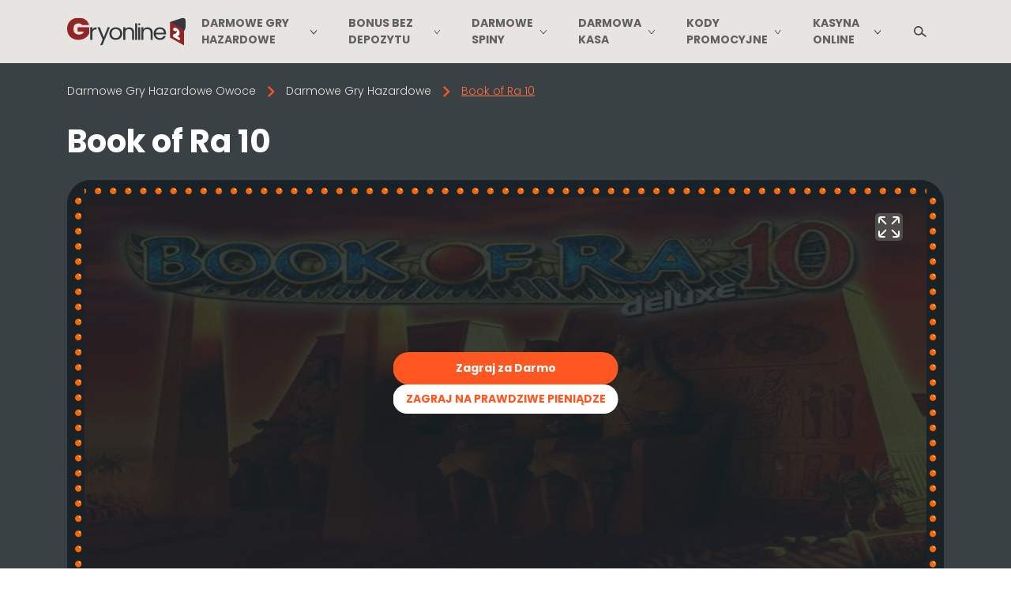

--- FILE ---
content_type: text/html; charset=UTF-8
request_url: https://gryonline2.pl/book-of-ra-10/
body_size: 33557
content:
<!DOCTYPE html>
<html lang="pl-PL"><head>
    <meta charset="UTF-8">
    <meta name="viewport" content="width=device-width, initial-scale=1.0">
    <meta name="theme-color" content="#222c3c">
    <meta http-equiv="X-UA-Compatible" content="ie=edge">
    <title>Book of Ra 10 od Novomatic | Darmowa Gra Online bez rejestracji</title>
    <style>
        @font-face{font-display:swap;font-family:Poppins;font-style:normal;font-weight:300;src:url(/wp-content/themes/10049/assets/dist/fonts/poppins-v21-latin_latin-ext-300.woff2?ace5b920f22b15741ecba11d13a107ce) format("woff2")}@font-face{font-display:swap;font-family:Poppins;font-style:normal;font-weight:500;src:url(/wp-content/themes/10049/assets/dist/fonts/poppins-v21-latin_latin-ext-500.woff2?fd92e6e2242ab8df6db473764c4e149c) format("woff2")}@font-face{font-display:swap;font-family:Poppins;font-style:normal;font-weight:700;src:url(/wp-content/themes/10049/assets/dist/fonts/poppins-v21-latin_latin-ext-700.woff2?26810ac68c87bfe00ba0841b18cad2ee) format("woff2")}
/*! normalize.css v3.0.1 | MIT License | git.io/normalize */html{-ms-text-size-adjust:100%;-webkit-text-size-adjust:100%;box-sizing:border-box;font-family:sans-serif}*,:after,:before{box-sizing:inherit}body{margin:0}article,aside,details,figcaption,figure,footer,header,hgroup,main,nav,section,summary{display:block}audio:not([controls]){display:none;height:0}[hidden],template{display:none}a{background:transparent}a:active,a:hover{outline:0}abbr[title]{border-bottom:1px dotted}b,strong{font-weight:700}dfn{font-style:italic}h1{font-size:2em;margin:.67em 0}img{border:0}svg:not(:root){overflow:hidden}pre{overflow:auto}code,kbd,pre,samp{font-family:monospace,monospace;font-size:1em}button,input,optgroup,select,textarea{color:inherit;font:inherit;margin:0}button{overflow:visible}button,select{text-transform:none}button,html input[type=button]{-webkit-appearance:button;cursor:pointer}button[disabled],html input[disabled]{cursor:default}button input::-moz-focus-inner{border:0;padding:0}input{line-height:normal}input[type=reset],input[type=submit]{-webkit-appearance:button;cursor:pointer}input[type=checkbox],input[type=radio]{box-sizing:border-box;padding:0}input[type=number]::-webkit-inner-spin-button,input[type=number]::-webkit-outer-spin-button{height:auto}input[type=search]{-webkit-appearance:textfield;box-sizing:content-box}input[type=search]::-webkit-search-cancel-button,input[type=search]::-webkit-search-decoration{-webkit-appearance:none}fieldset{border:1px solid silver;margin:0 2px;padding:.35em .625em .75em}legend{border:0;padding:0}textarea{overflow:auto}optgroup{font-weight:700}table{border-collapse:collapse;border-spacing:0}td,th{padding:0}.gryonline2pl-header{background-color:#e7e5e1;height:80px}.gryonline2pl-header .mobile-menu{align-self:center;background-image:url([data-uri]);background-position:50%;background-repeat:no-repeat;color:#fff;cursor:pointer;display:none;height:12px;text-transform:uppercase;width:12px}@media only screen and (max-width:991px){.gryonline2pl-header .mobile-menu{display:block;margin-right:10px}}.gryonline2pl-header .mobile-menu span{font-weight:600;padding-left:3px}.gryonline2pl-header .mobile-menu.open{background-image:url([data-uri])}.gryonline2pl-header .header{align-items:center;display:flex;flex-direction:row;justify-content:space-between;position:relative}.gryonline2pl-header .header--logo{flex:none;padding:5px 0}@media only screen and (max-width:991px){.gryonline2pl-header .header--logo{flex:1}}.gryonline2pl-header .header--logo img{height:60px;width:150px}.gryonline2pl-header .header--menu{flex:1;height:80px;position:relative}@media only screen and (max-width:991px){.gryonline2pl-header .header--menu{position:static}}@media (max-width:600px){.gryonline2pl-header .header--menu{flex:none}}.gryonline2pl-header .header--menu .header-menu{align-items:center;display:flex;flex-direction:row;height:80px;justify-content:flex-end}@media only screen and (max-width:991px){.gryonline2pl-header .header--menu .header-menu{background-color:#e7e5e1;display:none;height:auto;left:0;position:absolute;top:calc(100% - 3px);width:100%;z-index:999}}.gryonline2pl-header .header--menu .header-menu.visible{display:block;filter:drop-shadow(0 4px 6px rgba(138,137,136,.4))}.gryonline2pl-header .header--menu .header-menu li{align-items:center;display:flex;height:100%;padding:0 20px;position:relative}@media only screen and (max-width:1060px){.gryonline2pl-header .header--menu .header-menu li{padding:33px 12px}}@media only screen and (max-width:991px){.gryonline2pl-header .header--menu .header-menu li{background:#fff;display:block;padding:0}}.gryonline2pl-header .header--menu .header-menu li a,.gryonline2pl-header .header--menu .header-menu li span{color:#606060;font-size:14px;font-weight:700;text-transform:uppercase;transition:all .3s ease}@media only screen and (max-width:991px){.gryonline2pl-header .header--menu .header-menu li a,.gryonline2pl-header .header--menu .header-menu li span{border-bottom:1px solid #d3d3d3;display:block;padding:10px 15px}}.gryonline2pl-header .header--menu .header-menu li span{color:#ff5722}.gryonline2pl-header .header--menu .header-menu li>.sub-menu{background-color:#fff;filter:drop-shadow(0 4px 6px rgba(138,137,136,.4));left:0;opacity:0;overflow:hidden;position:absolute;top:100%;transform:rotateY(90deg);transition:all .3s ease;width:200px}@media only screen and (max-width:991px){.gryonline2pl-header .header--menu .header-menu li>.sub-menu{background:transparent;display:none;opacity:1;overflow:visible;position:static;transform:rotateY(0deg);width:100%}}.gryonline2pl-header .header--menu .header-menu li>.sub-menu.block{display:block}.gryonline2pl-header .header--menu .header-menu li>.sub-menu>li{border-bottom:1px solid #d3d3d3;justify-content:space-between;line-height:1.6;padding:10px}.gryonline2pl-header .header--menu .header-menu li>.sub-menu>li.current-menu-item{background:#e7e5e1}@media only screen and (max-width:991px){.gryonline2pl-header .header--menu .header-menu li>.sub-menu>li{background:#e7e5e1;border-bottom:none;height:auto;padding:0}}.gryonline2pl-header .header--menu .header-menu li>.sub-menu>li a,.gryonline2pl-header .header--menu .header-menu li>.sub-menu>li span{color:#606060}@media only screen and (max-width:991px){.gryonline2pl-header .header--menu .header-menu li>.sub-menu>li a,.gryonline2pl-header .header--menu .header-menu li>.sub-menu>li span{padding:10px 25px}}.gryonline2pl-header .header--menu .header-menu li>.sub-menu>li span{color:#ff5722}@media (min-width:992px){.gryonline2pl-header .header--menu .header-menu li>.sub-menu>li:hover{background:#e7e5e1}.gryonline2pl-header .header--menu .header-menu li>.sub-menu>li:hover a{color:#ff5722}}.gryonline2pl-header .header--menu .header-menu li>.sub-menu>li>.sub-menu{left:100%;top:0}@media only screen and (max-width:991px){.gryonline2pl-header .header--menu .header-menu li>.sub-menu>li>.sub-menu>li{background:#f2f2f2}}.gryonline2pl-header .header--menu .header-menu li>.sub-menu>li>.sub-menu>li a,.gryonline2pl-header .header--menu .header-menu li>.sub-menu>li>.sub-menu>li span{color:#606060}@media only screen and (max-width:991px){.gryonline2pl-header .header--menu .header-menu li>.sub-menu>li>.sub-menu>li a,.gryonline2pl-header .header--menu .header-menu li>.sub-menu>li>.sub-menu>li span{padding:10px 45px}}.gryonline2pl-header .header--menu .header-menu li>.sub-menu>li>.sub-menu>li span{color:#ff5722}@media (min-width:992px){.gryonline2pl-header .header--menu .header-menu li:hover a,.gryonline2pl-header .header--menu .header-menu li>.sub-menu>li>.sub-menu>li:hover a{color:#ff5722}.gryonline2pl-header .header--menu .header-menu li:hover>.sub-menu{opacity:1;overflow:visible;transform:rotateY(0deg);transition-delay:.15s;z-index:999}}.gryonline2pl-header .header--menu .header-menu li.casino-menu{position:static}@media only screen and (max-width:991px){.gryonline2pl-header .header--menu .header-menu li.casino-menu{position:relative}}.gryonline2pl-header .header--menu .header-menu li.casino-menu .sub-menu{display:flex;flex-wrap:wrap;justify-content:space-between;left:auto;padding:10px;right:0;transform:rotateX(90deg);width:100%}@media only screen and (max-width:991px){.gryonline2pl-header .header--menu .header-menu li.casino-menu .sub-menu{background-color:#fff;-moz-column-count:1;column-count:1;display:none;opacity:1;overflow:visible;position:static;transform:rotateY(0deg);width:100%}}.gryonline2pl-header .header--menu .header-menu li.casino-menu .sub-menu.block{display:block}.gryonline2pl-header .header--menu .header-menu li.casino-menu .sub-menu li{flex:1;flex-basis:30%;height:50px;justify-content:space-between;padding:0 10px}@media only screen and (max-width:991px){.gryonline2pl-header .header--menu .header-menu li.casino-menu .sub-menu li{width:100%}}.gryonline2pl-header .header--menu .header-menu li.casino-menu .sub-menu li a,.gryonline2pl-header .header--menu .header-menu li.casino-menu .sub-menu li span{align-items:center;background-color:#ccc;border-radius:5px;display:flex;flex-direction:row-reverse;justify-content:flex-end;padding:5px 0 5px 10px;width:100%}@media only screen and (max-width:991px){.gryonline2pl-header .header--menu .header-menu li.casino-menu .sub-menu li a,.gryonline2pl-header .header--menu .header-menu li.casino-menu .sub-menu li span{margin:0 0 2px}}.gryonline2pl-header .header--menu .header-menu li.casino-menu .sub-menu li a img,.gryonline2pl-header .header--menu .header-menu li.casino-menu .sub-menu li span img{border-radius:50%;float:left;height:35px;margin:2px 5px 0 0;width:35px}.gryonline2pl-header .header--menu .header-menu li.casino-menu:hover .sub-menu{transform:rotateX(0deg)}@media (min-width:992px){.gryonline2pl-header .header--menu .header-menu .menu-item-has-children:hover>.icon-angle-down{background-image:url([data-uri])}}.gryonline2pl-header .header--menu .header-menu .menu-item-has-children.current-menu-item>.icon-angle-down{background-image:url([data-uri])}.gryonline2pl-header .header--menu .header-menu .menu-item-has-children .icon-angle-down{background-image:url([data-uri]);background-position:50%;background-repeat:no-repeat;background-size:12px;content:"";display:block;height:10px;margin-left:5px;vertical-align:middle;width:12px}@media only screen and (max-width:991px){.gryonline2pl-header .header--menu .header-menu .menu-item-has-children .icon-angle-down{cursor:pointer;height:30px;position:absolute;right:5px;top:5px;width:30px}.gryonline2pl-header .header--menu .header-menu .menu-item-has-children .icon-angle-down:before{left:50%;position:absolute;top:50%;transform:translate(-50%,-50%)}.gryonline2pl-header .header--menu .header-menu .menu-item-has-children .icon-angle-down.open{transform:rotateX(180deg)}}@media (min-width:992px){.gryonline2pl-header .header--menu .header-menu .menu-item-has-children .menu-item-has-children:hover .icon-angle-down{transform:rotate(-90deg)}}.gryonline2pl-header .header--menu .searchform{height:100%;opacity:0;overflow:hidden;position:absolute;right:0;top:0;transition:all .3s ease;width:85%;z-index:-1}@media only screen and (max-width:991px){.gryonline2pl-header .header--menu .searchform{height:50px;top:88px;width:100%}}.gryonline2pl-header .header--menu .searchform.show{opacity:1;overflow:visible;z-index:99999}.gryonline2pl-header .header--menu .searchform .searchinput{background-color:#707070;border:none;color:#fff;font-size:16px;height:100%;opacity:.9;outline:none;padding:10px 15px;width:100%}.gryonline2pl-header .header--menu .searchform .searchsubmit{display:none}.gryonline2pl-header .header--search{background-image:url([data-uri]);background-position:50%;background-repeat:no-repeat;background-size:16px;cursor:pointer;flex:none;height:60px;position:relative;transition:all .3s ease;width:60px}.gryonline2pl-header .header--search.active{background-image:url([data-uri]);background-size:11px}.gryonline2pl-header .transparent-menu .header{background-color:transparent}.gryonline2pl-header .transparent-menu .header .header-menu li a{color:#fff}@media only screen and (max-width:991px){.gryonline2pl-header .transparent-menu .header .header-menu li a{color:#606060}}.gryonline2pl-header .transparent-menu .header .header-menu>li:hover>a{color:#ff2d2d}body{background-color:#fff;color:#404040;font-family:Poppins,sans-serif;font-size:16px;font-weight:300}::-webkit-input-placeholder{color:#fff}::-moz-placeholder{color:#fff}:-ms-input-placeholder{color:#fff}:-moz-placeholder{color:#fff}ol,ul{list-style:none;margin:0;padding:0}main ol,main ul{list-style-type:none;margin:1.5em 0}main ol li,main ul li{margin-bottom:8px;overflow:hidden;padding-left:30px;position:relative}main ol li:last-child,main ul li:last-child{margin-bottom:0}main ul li{position:relative}main ul li:after,main ul li:before{background:#fee7dd;border-radius:50%;bottom:auto;content:"";height:18px;left:0;position:absolute;right:auto;top:4px;width:18px}main ul li:after{background:#46cb24;height:5px;left:6px;top:10px;width:5px}main ol li{counter-increment:custom-counter}main ol li:before{align-items:center;background:url("data:image/svg+xml;charset=utf-8,%3Csvg width='20' height='20' fill='none' xmlns='http://www.w3.org/2000/svg'%3E%3Cpath d='M20 10c0 5.523-4.477 10-10 10S0 15.523 0 10 4.477 0 10 0s10 4.477 10 10Z' fill='%23E8E8E8'/%3E%3Cpath d='M16.345 2.202a9.965 9.965 0 0 0-5.346-2.209l-.003.958L8.99.954l.002-.958A10.017 10.017 0 0 0 3.64 2.218l.673.674-1.421 1.421-.674-.673A10.017 10.017 0 0 0-.004 8.99l.958-.002-.003 2.007-.958.003a9.966 9.966 0 0 0 2.21 5.346l.675-.676 1.417 1.418-.675.675a9.966 9.966 0 0 0 5.346 2.21l.003-.958 2.007-.003-.002.958a10.034 10.034 0 0 0 6.097-2.898l-.709-.709 1.422-1.421.566.566a10.002 10.002 0 0 0 1.619-4.533l-.958.002.003-2.007.958-.003a9.965 9.965 0 0 0-2.21-5.346l-.675.675-1.418-1.417.675-.676Z' fill='%23FA631E'/%3E%3C/svg%3E") 50% no-repeat;bottom:auto;color:#fff;content:counter(custom-counter);display:flex;font-size:10px;font-weight:400;height:20px;justify-content:center;left:0;line-height:15px;position:absolute;right:auto;top:4px;width:20px}img{display:block;max-width:100%}a{text-decoration:none}a:hover{text-decoration:underline}p{line-height:1.6;margin-bottom:calc(1.5em - 10px);margin-top:0}p+h2,p+h3,p+h4,p+h5,p+h6{margin-top:25px}p a:hover{text-decoration:underline}.alignright{float:right;margin:5px 0 10px 20px}@media only screen and (max-width:480px){.alignright{display:block;float:none;margin:5px auto}}.alignleft{float:left;margin:5px 20px 10px 0}@media only screen and (max-width:480px){.alignleft{display:block;float:none;margin:5px auto}}.aligncenter{display:block;height:auto;margin:5px auto}.text-cover{transition:all .7s;transition-timing-function:ease-in-out}.hide-text,.text-cover{overflow:hidden}.show-button{align-items:center;color:#ff5722;cursor:pointer;display:flex;flex-wrap:wrap;font-size:16px;font-weight:700;justify-content:flex-end;line-height:24px;padding:5px 0 10px;position:relative;text-align:right;width:100%}.show-button:after{background-image:linear-gradient(180deg,hsla(0,0%,100%,0),hsla(0,0%,100%,.865) 46.35%,#fff);background:linear-gradient(180deg,hsla(0,0%,100%,0),hsla(0,0%,100%,.865) 46.35%,#fff);bottom:35px;content:"";left:0;position:absolute;right:0;top:-40px}.show-button.active-show:after{content:none}.head--content .show-button:after{background-image:linear-gradient(180deg,rgba(18,18,30,0),rgba(18,18,30,.865) 46.35%,#12121e);background:linear-gradient(180deg,rgba(18,18,30,0),rgba(18,18,30,.865) 46.35%,#12121e)}.gryonline2pl .container:after,.gryonline2pl .container:before{clear:both;content:"";display:table}.gryonline2pl .content a:hover{text-decoration:underline}.gryonline2pl h1,.gryonline2pl h2,.gryonline2pl h3{line-height:1.2em;margin-top:25px}.gryonline2pl h1,.gryonline2pl h2,.gryonline2pl h3,.gryonline2pl h4,.gryonline2pl h5,.gryonline2pl h6{color:inherit;margin-bottom:20px}.gryonline2pl h1{font-size:40px;font-weight:600}@media only screen and (max-width:767px){.gryonline2pl h1{font-size:33px}}.gryonline2pl h2{font-size:30px;font-weight:700;text-transform:none}@media only screen and (max-width:767px){.gryonline2pl h2{font-size:28px}}.gryonline2pl h3{font-size:20px;font-weight:400}.gryonline2pl h4{font-weight:500}.gryonline2pl .bottom-content{padding-left:10px;padding-right:10px;padding-top:25px}.gryonline2pl .bottom-content h1,.gryonline2pl .bottom-content h2,.gryonline2pl .bottom-content h3,.gryonline2pl .bottom-content h4,.gryonline2pl .bottom-content h5,.gryonline2pl .bottom-content h6{color:#232323;font-weight:700}.gryonline2pl .bottom-content .container{padding-left:0;padding-right:0}@media only screen and (max-width:767px){.gryonline2pl .bottom-content p{text-align:justify}}.gryonline2pl .bottom-content iframe{max-width:100%}.gryonline2pl .container{margin-left:auto;margin-right:auto;max-width:100%;padding-left:15px;padding-right:15px;width:1140px}.gryonline2pl .orange-btn{background-color:#ff5722;border:none;border-radius:50rem;color:#fff;display:inline-block;font-weight:700;outline:none;padding:10px;text-align:center;transition:all .3s ease}.gryonline2pl .orange-btn:hover{box-shadow:0 2px 10px 0 #ff5722}.gryonline2pl .white-btn{background-color:#fff;border:none;border-radius:19px;color:#ff5722;display:inline-block;font-weight:700;outline:none;padding:8px 16px;text-align:center;transition:all .3s ease}.gryonline2pl .white-btn:hover{color:#232323}.gryonline2pl .orange-gradient-btn{background:linear-gradient(93.91deg,#ff971d,#ff941d 6.56%,#fa631e);border-radius:2px;box-shadow:0 8px 16px rgba(251,105,30,.6);color:#fff;display:inline-block;font-size:16px;font-weight:500;line-height:24px;padding:12px 10px;text-align:center}.gryonline2pl .orange-gradient-btn:hover{background:#ff5722;box-shadow:0 8px 16px rgba(251,105,30,.6)}.gryonline2pl .text-btn{color:#fff;display:table;font-size:13px;margin:0 auto;text-transform:uppercase}.gryonline2pl .text-btn:hover{background-color:#ff3100}.gryonline2pl p a.text-btn{color:#fff}.gryonline2pl main{background-color:#fff}.gryonline2pl .home main{background-color:transparent}.gryonline2pl .front-h1{margin-top:25px;text-transform:uppercase}.gryonline2pl .latest-bonuses__tabs .tab-pane .bonuses .bonus-bl{display:none}.gryonline2pl .latest-bonuses__tabs .tab-pane .bonuses .bonus-bl:nth-child(-n+3){display:flex}.gryonline2pl .head-category{overflow:hidden;padding:25px 0}.gryonline2pl .head-category.add-bg-style{background-color:rgba(44,62,80,.92);background-position:50%;background-repeat:no-repeat;background-size:cover}.gryonline2pl .head-category__wrap{display:flex}.gryonline2pl .head-category .head--heading h1{color:#fff;margin-bottom:0;text-align:left;text-transform:uppercase}.gryonline2pl .head-category .head--content{display:flex;flex-direction:row;justify-content:center;margin:20px auto 0;max-width:1170px}.gryonline2pl .head-category .head--content .category-category{background-color:rgba(0,0,0,.3);color:#fff;padding:20px;text-align:justify}.gryonline2pl .head-category .head--content .category-category a:hover{text-decoration:underline}.gryonline2pl .head-category .page-info{color:#fff;margin-top:20px;padding-bottom:0}@media only screen and (max-width:767px){.gryonline2pl .head-category .page-info{padding-bottom:16px}}.gryonline2pl .t-c-modal{background:#2aabde;border-radius:10px;box-shadow:0 2px 2px 0 rgba(0,0,0,.16),0 0 0 1px rgba(0,0,0,.08);color:#fff;display:none;font-size:10px;left:50%;min-height:70px;padding:10px;position:absolute;top:115px;transform:translateX(-50%);width:100%;z-index:100}.gryonline2pl .t-c-modal p{text-align:left}.gryonline2pl .t-c-modal p.bonus{margin-bottom:5px;text-align:center}.gryonline2pl .t-c-modal p.t-c-capt{font-weight:600;margin-bottom:5px}.gryonline2pl .bonuses{align-items:stretch;display:flex;flex-direction:row;flex-wrap:wrap;justify-content:center;margin:20px auto}.gryonline2pl .bonuses .bonus-bl{background-color:#fff;border-radius:10px;box-shadow:0 0 20px rgba(0,0,0,.1),0 4px 4px rgba(0,0,0,.25);display:flex;flex-direction:column;justify-content:space-between;margin:0 10px 20px;min-height:360px;padding-bottom:20px;position:relative;text-align:center;width:285px}@media only screen and (max-width:480px){.gryonline2pl .bonuses .bonus-bl{width:270px}}.gryonline2pl .bonuses .bonus-bl__ribbon{display:none;height:107px;left:-5px;overflow:hidden;position:absolute;text-align:right;top:-5px;width:107px;z-index:1}.gryonline2pl .bonuses .bonus-bl__ribbon span{background:linear-gradient(#ff1414,#e80707);box-shadow:0 3px 10px -5px #000;color:#fff;display:block;font-size:12px;font-weight:700;left:-28px;line-height:26px;position:absolute;text-align:center;text-transform:uppercase;top:28px;transform:rotate(-45deg);width:140px}.gryonline2pl .bonuses .bonus-bl__ribbon span:after,.gryonline2pl .bonuses .bonus-bl__ribbon span:before{border-bottom:3px solid transparent;border-top:3px solid #e80707;content:"";position:absolute;top:100%;z-index:-1}.gryonline2pl .bonuses .bonus-bl__ribbon span:before{border-left:3px solid #e80707;border-right:3px solid transparent;left:0}.gryonline2pl .bonuses .bonus-bl__ribbon span:after{border-left:3px solid transparent;border-right:3px solid #e80707;right:0}.gryonline2pl .bonuses .bonus-bl .attachment-bonus-img{border-radius:10px 10px 0 0}.gryonline2pl .bonuses .bonus-bl .lazy{border-radius:10px 10px 0 0;width:100%}.gryonline2pl .bonuses .bonus-bl .default-img{border-radius:10px 10px 0 0;height:170px;max-width:285px;width:100%}.gryonline2pl .bonuses .bonus-bl .default-img-circle{background-size:100% 100%;border:4px solid #fff;border-radius:50%;height:82px;margin:-40px auto 0;position:relative;width:82px;z-index:99}.gryonline2pl .bonuses .bonus-bl__title{color:#000;font-size:18px;font-weight:700;margin:0 auto;padding:0 10px}.gryonline2pl .bonuses .bonus-bl__title a{color:#000}.gryonline2pl .bonuses .bonus-bl__casino-title{color:#535353;font-size:16px;font-weight:700;margin:0;padding:0 10px}.gryonline2pl .bonuses .bonus-bl__ref{box-shadow:none;font-size:16px;font-weight:700;margin:10px auto 0;position:relative;text-transform:uppercase;width:70%;z-index:15}.gryonline2pl .bonuses .bonus-bl:first-child .bonus-bl__ribbon{display:block}.gryonline2pl .bonuses .bonus-bl__t-c-wrapper{position:relative}.gryonline2pl .bonuses .bonus-bl__t-c-wrapper .bonus-tc{border-bottom:1px dashed #1e73be;color:#1e73be;display:inline;font-size:11px;margin:0 auto 5px}.gryonline2pl .bonuses .bonus-bl__t-c-wrapper .bonus-tc:hover+.t-c-modal{display:block}.gryonline2pl .bonuses .bonus-bl__t-c-wrapper .t-c-modal{top:30px}.gryonline2pl .latest-bonuses__tabs .tabs{display:flex;flex-direction:row;justify-content:space-between}.gryonline2pl .latest-bonuses__tabs .tabs .tabs__name{color:#404040;cursor:pointer;flex:1;font-size:16px;font-weight:700;margin:0 2px;padding:10px 15px;position:relative;text-align:center;text-transform:uppercase;transition:all .3s ease}@media only screen and (max-width:767px){.gryonline2pl .latest-bonuses__tabs .tabs .tabs__name{font-size:12px;padding:50px 15px 10px}}.gryonline2pl .latest-bonuses__tabs .tabs .tabs__name:hover{background-color:#eee;border-radius:4px 4px 0 0}.gryonline2pl .latest-bonuses__tabs .tabs .tabs__name.active{background-color:#f7f7f7;border-radius:4px 4px 0 0;margin:0}.gryonline2pl .latest-bonuses__tabs .tabs .tabs__name:before{background-image:url(/wp-content/themes/10049/assets/dist/images/tabs_bonuses.png?bea2db97caa4dd80e3951c9b0a065299);background-position:0 0;background-repeat:no-repeat;background-size:auto;content:"";height:32px;left:18%;position:absolute;top:3px;width:32px}@media only screen and (max-width:991px){.gryonline2pl .latest-bonuses__tabs .tabs .tabs__name:before{left:10px}}@media only screen and (max-width:767px){.gryonline2pl .latest-bonuses__tabs .tabs .tabs__name:before{left:50%;transform:translate(-50%)}}.gryonline2pl .latest-bonuses__tabs .tabs .tabs__name:first-child:before{background-position:-32px 0}.gryonline2pl .latest-bonuses__tabs .tabs .tabs__name:nth-child(2):before{background-position:-63px 0;left:13%}@media only screen and (max-width:991px){.gryonline2pl .latest-bonuses__tabs .tabs .tabs__name:nth-child(2):before{left:10px}}@media only screen and (max-width:767px){.gryonline2pl .latest-bonuses__tabs .tabs .tabs__name:nth-child(2):before{left:50%;transform:translate(-50%)}}.gryonline2pl .latest-bonuses__tabs .tabs .tabs__name:last-child:before{background-position:0 0}.gryonline2pl .latest-bonuses__tabs .tabs-result{background-color:#f7f7f7;padding:20px 20px 0}.gryonline2pl .latest-bonuses__tabs .tabs-result .tab-pane{display:none}.gryonline2pl .latest-bonuses__tabs .tabs-result .tab-pane:first-child{display:block}.gryonline2pl .casino-posts{align-items:stretch;display:flex;flex-direction:row;flex-wrap:wrap;justify-content:space-around;margin:30px auto}.gryonline2pl .casino-posts .casino-card{display:flex;flex-direction:column;margin-bottom:20px;width:245px}.gryonline2pl .casino-posts .casino-card .card-bl.card-top{background-color:#f8f8f8;border:1px solid #e7e5e1;border-radius:4px 4px 0 0;display:flex;justify-content:center;padding:15px;position:relative}.gryonline2pl .casino-posts .casino-card .card-bl.card-top .card-counter{align-items:center;color:#404040;display:flex;font-size:13px;font-weight:700;justify-content:center;left:21px;letter-spacing:.03em;line-height:20px;position:absolute;text-transform:uppercase;top:16px}.gryonline2pl .casino-posts .casino-card .card-bl.card-top .card-counter__pos-1,.gryonline2pl .casino-posts .casino-card .card-bl.card-top .card-counter__pos-2,.gryonline2pl .casino-posts .casino-card .card-bl.card-top .card-counter__pos-3{height:33px;left:6px;top:6px;width:36px}.gryonline2pl .casino-posts .casino-card .card-bl.card-top .card-counter__pos-1{background:url([data-uri]) no-repeat 50%;color:#744c2f}.gryonline2pl .casino-posts .casino-card .card-bl.card-top .card-counter__pos-2{background:url([data-uri]) no-repeat 50%;color:#433b35}.gryonline2pl .casino-posts .casino-card .card-bl.card-top .card-counter__pos-3{background:url([data-uri]) no-repeat 50%;color:#744c2f}.gryonline2pl .casino-posts .casino-card .card-bl.card-top .card-logo--link img{border-radius:50%;height:90px;width:90px}.gryonline2pl .casino-posts .casino-card .card-bl.card-bottom{background-color:#fff;border-bottom:1px solid #e7e5e1;border-left:1px solid #e7e5e1;border-radius:0 0 4px 4px;border-right:1px solid #e7e5e1;padding:10px 10px 22px}.gryonline2pl .casino-posts .casino-card .card-bl.card-bottom .card-title{display:block;font-weight:700;text-align:center}.gryonline2pl .casino-posts .casino-card .card-bl.card-bottom .card-bonus{align-items:center;color:#606060;display:flex;font-size:15px;justify-content:center;min-height:71px;padding:4px 0 20px;text-align:center}.gryonline2pl .casino-posts .casino-card .card-bl.card-bottom .card--ref{width:100%}.gryonline2pl .casino-posts .casino-card .card-bl.card-bottom .card-tc-link{color:#404040;display:table;font-size:14px;font-weight:500;margin:22px auto 0}.gryonline2pl .casino-posts .casino-card .card-bl.card-bottom .card-tc-link:hover{color:#000}.gryonline2pl .banner-quiz .quiz--link{align-items:center;background-color:#500388;box-shadow:0 2px 5px 0 rgba(0,0,0,.2);display:flex;flex-direction:row;justify-content:space-between;padding:20px;text-decoration:none;transition:all .3s ease;width:100%}.gryonline2pl .banner-quiz .quiz--link .quiz--text{color:#fff;flex:1;font-size:25px;font-weight:600;line-height:30px}.gryonline2pl .banner-quiz .quiz--link .quiz--start{color:#fff;font-size:30px;transform:translateX(-50px);transition:all .3s ease}.gryonline2pl .banner-quiz .quiz--link .quiz--start .fa-angle-right{vertical-align:middle}.gryonline2pl .banner-quiz .quiz--link:hover{opacity:.9}.gryonline2pl .banner-quiz .quiz--link:hover .quiz--start{transform:translateX(0)}.gryonline2pl .news-list{margin:35px auto}.gryonline2pl .news{background:#fff;border-bottom:1px solid #d6d6d6;display:flex;flex-direction:row;justify-content:flex-start}@media only screen and (max-width:640px){.gryonline2pl .news{flex-direction:column;flex-wrap:wrap}}.gryonline2pl .news .news-post__link{flex:none}@media only screen and (max-width:640px){.gryonline2pl .news .news-post__link{display:block;margin:0 auto}}.gryonline2pl .news .news-post__link img{height:165px;width:220px}.gryonline2pl .news .news-post__info{padding:10px}@media only screen and (max-width:640px){.gryonline2pl .news .news-post__info{text-align:center}}.gryonline2pl .news .news-post__info h3{margin:0}.gryonline2pl .news .news-post__info h3 a{color:#404040;font-size:16px;font-weight:600}.gryonline2pl .news .news-post__info h3 a:hover{color:#404040}.gryonline2pl .news .news-post__info .news--comment,.gryonline2pl .news .news-post__info .news--date,.gryonline2pl .news .news-post__info .sep{color:rgba(0,0,0,.5);font-size:12px}.gryonline2pl .news .news-post__info p{font-size:13px;margin:15px 0 0}.gryonline2pl .latest-casinos{display:flex;flex-direction:row;justify-content:space-between;padding-bottom:30px;padding-top:30px}@media only screen and (max-width:991px){.gryonline2pl .latest-casinos{flex-direction:column;flex-wrap:wrap}}.gryonline2pl .latest-casinos__news{flex:2;margin-right:30px}@media only screen and (max-width:991px){.gryonline2pl .latest-casinos__news{margin-right:0}}.gryonline2pl .latest-casinos__list{flex:1}.gryonline2pl .latest-casinos .casinos-list__post{align-items:center;background-color:#192226;border-radius:10px;display:flex;flex-direction:row;justify-content:space-between;margin-bottom:1px;padding:8px 10px}@media only screen and (max-width:480px){.gryonline2pl .latest-casinos .casinos-list__post{flex-direction:column;flex-wrap:wrap;justify-content:center}}.gryonline2pl .latest-casinos .casinos-list__post .casino-post--title{color:#fff;display:block}@media only screen and (max-width:480px){.gryonline2pl .latest-casinos .casinos-list__post .casino-post--title{margin:15px auto}}.gryonline2pl .latest-casinos .casinos-list__post .casino-post--review{color:#f60;font-weight:700}.gryonline2pl .latest-casinos .casinos-list__post img{border-radius:50px;height:60px;width:60px}.gryonline2pl .front-bottom-content{background-color:#1b1d22;color:#dfdfdf;padding-bottom:40px;padding-top:40px}.gryonline2pl .front-bottom-content .column-text{align-items:flex-start;display:flex;flex-direction:row;justify-content:space-between}@media only screen and (max-width:767px){.gryonline2pl .front-bottom-content .column-text{flex-direction:column;flex-wrap:wrap}}.gryonline2pl .front-bottom-content .column-text--left{flex:1;padding-right:15px;text-align:justify}@media only screen and (max-width:767px){.gryonline2pl .front-bottom-content .column-text--left{padding-right:0}}.gryonline2pl .front-bottom-content .column-text--right{flex:1;padding-left:15px;text-align:justify}@media only screen and (max-width:767px){.gryonline2pl .front-bottom-content .column-text--right{padding-left:0}}.gryonline2pl .front-bottom-content a:hover{text-decoration:underline}.gryonline2pl table{border:1px solid #e7e5e1;margin-bottom:4px;width:100%}.gryonline2pl table tr:nth-child(odd){background-color:#e7e5e1}.gryonline2pl table tr:nth-child(odd) td{border:1px solid #fff}.gryonline2pl table tr:nth-child(2n){background-color:#fff}.gryonline2pl table tr:nth-child(2n) td{border:1px solid #e7e5e1}.gryonline2pl table tr td{border:1px solid rgba(0,0,0,.1);color:#606060;padding:8px}.gryonline2pl table.pros-cons{margin:0 auto 10px}.gryonline2pl table.pros-cons thead th{color:#fff;font-size:20px;padding:5px;text-align:center;text-transform:uppercase}.gryonline2pl table.pros-cons thead th:first-child{background-color:#ffc000;width:50%}.gryonline2pl table.pros-cons thead th:last-child{background-color:#01b0f1}.gryonline2pl table.pros-cons tbody td{border:1px solid rgba(0,0,0,.1);padding:8px}.gryonline2pl .all-posts .all-posts--name{display:block;font-weight:600}.gryonline2pl .bonus-lists{margin:25px auto}.gryonline2pl .bonus-lists .bonus{align-items:center;background-color:#f8f8f8;border-radius:10px;box-shadow:0 2px 2px 0 rgba(0,0,0,.16),0 0 0 1px rgba(0,0,0,.08);display:flex;justify-content:space-between;margin-bottom:10px;padding:10px}.gryonline2pl .bonus-lists .bonus .bonus-square-img img{border-radius:50%}.gryonline2pl .bonus-lists .bonus .bonus-item{flex:1;text-align:center}.gryonline2pl .bonus-lists .bonus .bonus-item.bonus-title .bonus-title--title{font-size:13px;font-weight:700}.gryonline2pl .bonus-lists .bonus .bonus-item.bonus-info .bonus-info--bonus{color:#f78d1a;display:block;font-size:20px;font-weight:700}.gryonline2pl .bonus-lists .bonus .bonus-item.bonus-info .bonus-info--from{display:block;font-size:13px}.gryonline2pl .bonus-lists .bonus .bonus-item.bonus-link{flex:none}.gryonline2pl .bonus-lists .bonus .bonus-item.bonus-link .casino-bonus--link{border-radius:5px;display:table;margin:10px auto 0;width:100%}.gryonline2pl .bonus-lists .bonus .bonus-item.bonus-link .bonus-tc{border-bottom:1px dashed #000;color:#000;display:table;font-size:13px;margin:0 auto 5px}.gryonline2pl .bonus-lists .bonus .bonus-item.bonus-link .bonus-tc:hover{border-bottom-color:transparent}.gryonline2pl .cat-game-img{height:180px;width:240px}.gryonline2pl .category-games .head--heading h1{text-align:left}.gryonline2pl .category-games .head--content{margin:0;max-width:767px}.gryonline2pl .error-page{padding:21px 0 50px}.gryonline2pl .error-page .error-content .searchform{display:flex}.gryonline2pl .error-page .error-content .searchform .searchsubmit-label{order:1}.gryonline2pl .error-page .error-content .searchform .searchsubmit-label .searchsubmit{background-color:#666;border:1px solid #666;color:#fff;padding:10px 20px}.gryonline2pl table.table-bonuses{border:none;border-collapse:separate;border-spacing:0 1em;margin-bottom:1em;width:100%}.gryonline2pl table.table-bonuses tr{border-radius:10px;box-shadow:0 2px 2px 0 rgba(0,0,0,.16),0 0 0 1px rgba(0,0,0,.08)}.gryonline2pl table.table-bonuses tr td{background-color:#192226;border:0;color:#fff;padding:8px;position:relative;text-align:center;vertical-align:middle}.gryonline2pl table.table-bonuses tr td img{border-radius:50px;height:60px;width:60px}.gryonline2pl table.table-bonuses tr td .bonus-title--title{font-size:20px;font-weight:400}.gryonline2pl table.table-bonuses tr td .bonus-info--bonus{color:#f78d1a;display:block;font-size:20px;font-weight:600}.gryonline2pl table.table-bonuses tr td .bonus-info--from{display:block;font-size:13px}.gryonline2pl table.table-bonuses tr td .casino-bonus--link{border-radius:20px;display:block;font-size:13px;font-weight:600;margin:0 auto;padding:12px 35px;text-transform:uppercase;width:100%}.gryonline2pl table.table-bonuses tr td .bonus-tc{border-bottom:1px dashed #1e73be;color:#1e73be;display:inline;font-size:11px;margin:0 auto 5px}.gryonline2pl table.table-bonuses tr td .bonus-tc:hover{border-bottom-color:transparent}.gryonline2pl table.table-bonuses tr td .bonus-tc:hover+.t-c-modal{display:block}.gryonline2pl table.table-bonuses tr td .t-c-modal{top:75px}.gryonline2pl table.table-bonuses tr td:first-child{border-bottom-left-radius:10px;border-top-left-radius:10px}.gryonline2pl table.table-bonuses tr td:last-child{border-bottom-right-radius:10px;border-top-right-radius:10px}.gryonline2pl .table-bonuses-new .tb-wrap{align-items:center;background-color:#f7f7f7;border-radius:10px;box-shadow:0 1px 3px rgba(0,0,0,.12),0 1px 2px rgba(0,0,0,.24);display:flex;justify-content:space-between;margin-bottom:15px;padding:5px}.gryonline2pl .table-bonuses-new .tb-wrap .tb__image{flex:none;padding:15px}.gryonline2pl .table-bonuses-new .tb-wrap .tb__image img{border-radius:5px}.gryonline2pl .table-bonuses-new .tb-wrap .tb__bonus{flex:1;padding:0 10px 0 20px}.gryonline2pl .table-bonuses-new .tb-wrap .tb__bonus--bonus{color:#000;display:block;font-size:22px;font-weight:700;margin-bottom:20px;text-align:left}.gryonline2pl .table-bonuses-new .tb-wrap .tb__bonus--text{color:#666;display:block}.gryonline2pl .table-bonuses-new .tb-wrap .tb__links{align-items:center;display:flex;flex-direction:column;justify-content:center;max-width:250px;position:relative;width:100%}.gryonline2pl .table-bonuses-new .tb-wrap .tb__links--title{color:#000;display:block;font-size:20px;font-weight:700}.gryonline2pl .table-bonuses-new .tb-wrap .tb__links--link{border-radius:5px;box-shadow:0 4px 0 0 #e63700;display:block;font-size:13px;font-weight:600;margin:10px auto;padding:13px 35px;text-transform:uppercase;width:100%}.gryonline2pl .table-bonuses-new .tb-wrap .tb__links--tc{border-bottom:1px dashed #1e73be;color:#1e73be;display:inline;font-size:11px;margin:0 auto 5px}.gryonline2pl .table-bonuses-new .tb-wrap .tb__links--tc:hover{border-bottom-color:transparent}.gryonline2pl .table-bonuses-new .tb-wrap .tb__links--tc:hover+.t-c-modal{display:block}.gryonline2pl .table-bonuses-wrapper{margin-bottom:1em}.gryonline2pl .table-bonuses{align-items:center;background:#192226;border-radius:10px;color:#fff;display:flex;justify-content:space-around;padding:8px;position:relative}.gryonline2pl .table-bonuses__square-img{flex-basis:60px}.gryonline2pl .table-bonuses__square-img img{border-radius:50px;height:60px;width:60px}.gryonline2pl .table-bonuses__bonus-title{flex-basis:200px}.gryonline2pl .table-bonuses__bonus-title .bonus-title--title{font-size:20px;font-weight:400}.gryonline2pl .table-bonuses__bonus-info{flex-basis:400px;text-align:center}.gryonline2pl .table-bonuses__bonus-info .bonus-info--bonus{color:#f78d1a;display:block;font-size:20px;font-weight:600}.gryonline2pl .table-bonuses__bonus-info .bonus-info--from{display:block;font-size:13px}.gryonline2pl .table-bonuses__bonus-tc{flex-basis:100px;text-align:right}.gryonline2pl .table-bonuses__bonus-tc .bonus-tc-link{border-bottom:1px dashed #1e73be;color:#1e73be;display:inline;font-size:11px;margin:0 auto 5px}.gryonline2pl .table-bonuses__bonus-tc .bonus-tc-link:hover{border-bottom-color:transparent}.gryonline2pl .table-bonuses__bonus-link{flex-basis:200px}.gryonline2pl .table-bonuses__bonus-link .casino-bonus--link{border-radius:20px;display:block;font-size:13px;font-weight:600;margin:0 auto;padding:12px 35px;text-transform:uppercase;width:100%}@media (max-width:1024px){.gryonline2pl .table-bonuses__bonus-title{flex-basis:250px}.gryonline2pl .table-bonuses__bonus-info{flex-basis:300px}}@media (max-width:768px){.gryonline2pl .table-bonuses__bonus-title{flex-basis:150px;text-align:center}.gryonline2pl .table-bonuses__bonus-info{flex-basis:200px}.gryonline2pl .table-bonuses__bonus-tc{text-align:center}}@media (max-width:480px){.gryonline2pl .table-bonuses{flex-direction:column}.gryonline2pl .table-bonuses__bonus-info,.gryonline2pl .table-bonuses__bonus-link,.gryonline2pl .table-bonuses__bonus-tc,.gryonline2pl .table-bonuses__bonus-title,.gryonline2pl .table-bonuses__square-img{flex-basis:auto;padding:10px 0}.gryonline2pl .table-bonuses__square-img img{border-radius:50px;height:inherit;width:inherit}}.gryonline2pl .t-c-footer{background:linear-gradient(0deg,#d2dbe0,#d2dbe0);border-radius:8px;color:#1a2226;font-family:Poppins,sans-serif;font-size:13px;line-height:16px;margin-top:-10px;padding:26px 20px 16px;text-align:center}.gryonline2pl .transparent-menu .head-category{margin-top:-80px;padding:105px 0 25px}.gryonline2pl .view-all-slots-link{border:4px solid #ff6502;color:#ff6502;display:block;float:right;font-weight:700;margin:0 15px 0 0;padding:10px;transition:all .3s ease}.gryonline2pl .view-all-slots-link:hover{background-color:#ff6502;color:#fff}.cover-table{margin:24px 0;max-width:100%;overflow:auto}.cover-table::-webkit-scrollbar{border-radius:14px;height:4px}.cover-table::-webkit-scrollbar-track{background:#fff;border-radius:14px}.cover-table::-webkit-scrollbar-thumb{background:#d9d9d9;border-radius:14px}.button{background-color:#fa631e;border:none;box-shadow:0 8px 16px rgba(251,105,30,.6);color:#fff;cursor:pointer;display:block;font-size:18px;font-weight:500;outline:none;padding:12px 16px;text-align:center;text-decoration:none!important;transition:.3s;-webkit-user-select:none;-moz-user-select:none;user-select:none;width:100%}.button.active,.button:active,.button:hover{background:#ff5722}.single{background-color:#fff}.single .bottom-content{padding:25px 15px 0}.single .bottom-content h1{margin-top:0}.single .bottom-content .faq{margin-bottom:25px}.single-hero{background-image:linear-gradient(rgba(25,34,38,.86),rgba(25,34,38,.86));background-position:50%;background-repeat:no-repeat;background-size:cover;padding:25px 0}.single-hero .single-slot__title{color:#fff;display:block;font-size:40px;font-weight:600;margin-bottom:0;margin-top:0}.single-hero .slot-info{background-color:#192226;border-radius:30px;padding:5px}@media only screen and (max-width:991px){.single-hero .slot-info{flex-direction:row;flex-wrap:wrap;justify-content:center;padding:0 0 2px}}@media only screen and (max-width:767px){.single-hero .slot-info{border-radius:10px}}.single-hero .slot-info__frame{border:17px solid #3d5473;border-image-repeat:repeat;border-image-slice:32% 32%;border-image-source:url(/wp-content/themes/10049/assets/dist/images/dotted-border-image.png?780c2e46fa45bae06b9adbcd1b8c6b60);width:100%}@media only screen and (max-width:991px){.single-hero .slot-info__frame{margin-bottom:0;width:100%}}@media (max-width:991px){.single-hero .slot-info__frame{height:auto}}@media only screen and (max-width:767px){.single-hero .slot-info__frame{border-width:10px}}.single-hero .slot-info .frame-demo{background:#000;height:100%;position:relative;text-align:center}.single-hero .slot-info .frame-demo .frame-demo{padding-bottom:44%}@media only screen and (max-width:991px){.single-hero .slot-info .frame-demo .frame-demo{padding-bottom:56.25%}}@media only screen and (max-width:767px){.single-hero .slot-info .frame-demo .frame-demo{padding-bottom:60%}}@media only screen and (max-width:640px){.single-hero .slot-info .frame-demo .frame-demo{padding-bottom:75%}}.single-hero .slot-info .frame-demo.full-screen-iframe .frame-demo{padding:0}.single-hero .slot-info .frame-demo__game{background-image:linear-gradient(0deg,rgba(25,34,38,.86),rgba(25,34,38,.86)),url(/wp-content/themes/10049/assets/dist/images/default.png?ff6fbbb9d8b01806ce87f887057eea09);background-size:100% 100%;border:0;height:100%;left:0;margin:0;padding:0;position:absolute;top:0;width:100%}.single-hero .slot-info .frame-demo__play{display:flex;flex-direction:column;flex-wrap:wrap;font-size:14px;gap:8px;left:50%;min-width:278px;position:absolute;text-transform:uppercase;top:50%;transform:translate(-50%,-50%);white-space:nowrap}.single-hero .slot-info__details{display:flex;gap:16px;width:50%}@media only screen and (max-width:991px){.single-hero .slot-info__details{flex-direction:column}.single-hero .slot-info__details img{margin:0 auto}}@media only screen and (max-width:767px){.single-hero .slot-info__details{width:100%}}.single-hero .slot-info__details-bg{background-color:#2d363a;border-radius:10px;margin:12px 20px 20px;padding:16px}@media only screen and (max-width:767px){.single-hero .slot-info__details-bg{border-radius:6px;margin:8px;padding:6px}}.single-hero .slot-info__details-wrapper{align-items:center;background-color:#414a4e;border-radius:10px;display:flex;gap:34px;justify-content:space-between;padding:26px}@media only screen and (max-width:767px){.single-hero .slot-info__details-wrapper{border-radius:6px;flex-direction:column;padding:8px}}.single-hero .slot-info__details .slot-list__name{color:#ff5722;font-size:20px;font-weight:700;line-height:30px;margin-bottom:16px}.single-hero .slot-info__details .slot-list__items{color:#fff;font-size:14px;margin-left:0!important}.single-hero .slot-info__details .slot-list__items li{align-items:flex-start;border-bottom:1px solid #2d363a;display:flex;gap:10px;justify-content:space-between;padding:4px 0}.single-hero .slot-info__details .slot-list__items li:after,.single-hero .slot-info__details .slot-list__items li:before{content:none}.single-hero .slot-info__details .slot-list__items span{font-weight:700}.single-hero .slot-info__warning{background-color:#2d363a;border-radius:10px;color:#fff;font-size:12px;line-height:18px;padding:16px;text-align:center;width:46%}@media only screen and (max-width:767px){.single-hero .slot-info__warning{border-radius:4px;width:100%}}.single-hero .slot-info__warning:before{background-image:url([data-uri]);content:"";display:inline-block;height:37px;margin-bottom:11px;width:8px}.single-hero .slot-info__warning a{color:#ff5722}.single-hero.single-hero-slot .single-slot__title{margin-bottom:25px}.sc-divide{display:flex;flex-direction:row;justify-content:space-between;padding:50px 0}@media only screen and (max-width:991px){.sc-divide{flex-wrap:wrap;justify-content:center;padding:50px 10px}}.sc-divide__info{flex:none;margin-right:40px;max-width:425px;width:100%}@media only screen and (max-width:991px){.sc-divide__info{margin:0 auto}}.sc-divide__info .info-block{border:1px solid #e3e3e3;border-radius:5px;margin-bottom:15px}.sc-divide__info .info-block__capture{background-color:#3a4556;border-bottom:1px solid #e3e3e3;border-radius:5px 5px 0 0;color:#fff;display:block;font-size:18px;letter-spacing:1px;margin-bottom:0;padding:7px;text-align:center;text-transform:uppercase}.sc-divide__info .info-block__images{padding:15px}.sc-divide__info .info-block__images img{border-radius:5px;box-shadow:0 1px 6px 1px #c6c6c6;margin:0 auto 10px;max-width:360px}@media only screen and (max-width:991px){.sc-divide__info .info-block__images img{height:auto;width:100%}}.sc-divide__info .info-block .sc-divide--link{font-size:23px;font-weight:500;letter-spacing:1px;margin:0 auto;max-width:350px;padding:10px;text-align:center;text-shadow:0 2px 1px rgba(0,0,0,.7);width:100%}.sc-divide__info .info-block__table table{border:none;border-collapse:collapse;border-spacing:0;font-size:15px;margin-bottom:0;width:100%}.sc-divide__info .info-block__table table tr td a{text-decoration:underline}.sc-divide__info .info-block__table table tr td:first-child{border-right:1px solid #e8e8e8;font-weight:700;padding-right:20px;width:25%}.sc-divide__text.bottom-content{padding:0 0 40px}@media only screen and (max-width:991px){.sc-divide__text.bottom-content{padding:0 10px 40px}}.sc-divide__text h1{margin-top:0}.single-bonus{padding:40px 0}.single-bonus .attachment-single-bonus,.single-bonus .default-img{margin:0 auto}.single-hero-casino{background-color:#011a39}.tc-link-slot{border-bottom:1px dashed #fff;color:#fff;display:table;font-size:13px;margin:5px auto 0}.tc-link-slot:hover{border-bottom-color:transparent}.transparent-menu .single-hero{margin-top:-80px;padding:105px 0 25px}.active{display:block}.hidden{display:none}.category-title{margin-top:40px}.slot-frame .full-screen{background:#4e4d4c;border-radius:5px;cursor:pointer;height:35px;position:absolute;right:30px;top:20px;width:35px;z-index:100}.slot-frame .full-screen:before{background:url(/wp-content/themes/10049/assets/dist/images/fullscreen.svg?fb413b0678209917175f582b967e7a60) no-repeat 50%;content:"";height:27px;left:4px;position:absolute;top:4px;width:27px}@media (max-width:768px){.slot-frame .full-screen{right:10px;top:10px}}.full-screen-iframe .full-screen:before{background:url(/wp-content/themes/10049/assets/dist/images/fullscreen-exit.svg?ff7e5097bd9d68ac0310750de3f422ce) no-repeat 50%;content:"";height:27px;left:4px;position:absolute;top:4px;width:27px}@media (max-width:768px){.full-screen-iframe .full-screen{right:15px;top:15px}}.full-screen-overlay{background:rgba(0,0,0,.9);bottom:0;cursor:pointer;left:0;opacity:0;position:fixed;right:0;top:0;transition:all .3s;z-index:-1}.slot-frame.wrap.full-screen-iframe{bottom:0;left:0;margin:0;padding:0;position:fixed;right:0;top:0;width:auto;z-index:2000}.slot-frame.full-screen-iframe.frame-demo{bottom:0;height:100%;left:0;padding-bottom:0;position:fixed;right:0;top:0;width:100%;z-index:2000}.overflow-hidden{overflow:hidden}footer .section-top{background:#34383e;padding:24px 0}footer .section-top .text{color:#fff;font-size:18px;font-weight:600}footer .section-top .text a:hover{color:#fa631e}footer .section-top .bottom-text{color:#fa631e;font-weight:600;margin-top:16px}footer .section-top form{margin:24px 0}footer .section-middle{background:#2a2e34;padding:42px 0}footer .section-middle .menus{display:flex;gap:65px}@media only screen and (max-width:767px){footer .section-middle .menus{flex-direction:column;row-gap:16px;text-align:center}}footer .section-middle .menus nav{flex:1 1 auto}footer .section-middle .menus nav .footer-menu a{color:#fff;font-size:14px;font-weight:400}footer .section-middle .menus nav .footer-menu a:hover{color:#fa631e;text-decoration:underline}footer .section-middle .menus nav .footer-menu li{padding-bottom:12px}footer .section-middle .menus nav .footer-menu li.menu-item-has-children>a{color:#fff;font-size:17px;font-weight:900}footer .section-middle .menus nav .footer-menu li.menu-item-has-children>a:hover{color:#fa631e;text-decoration:underline}footer .section-middle .menus nav .footer-menu li.menu-item-has-children .sub-menu{border-top:2px solid #fa631e;margin-top:8px;padding-top:16px}footer .section-middle .menus nav .footer-menu li.menu-item-has-children .sub-menu li{padding-bottom:12px}footer .section-bottom{background:#34383e;padding:42px 0}footer .section-bottom .text{border-bottom:1px solid #828282;color:#fff;font-weight:400;padding-bottom:24px;text-align:center}footer .section-bottom .text a{color:#fff;text-decoration:underline}footer .section-bottom .text a:hover{color:#fa631e}footer .section-bottom .logos{-moz-column-gap:33px;column-gap:33px;display:flex;flex-wrap:wrap;gap:33px;justify-content:center;padding:42px 0 0}footer .section-bottom .logos img{height:34px}footer .section-below{background:#222;padding:16px 0}footer .section-below .wrap{display:flex;justify-content:space-between}@media only screen and (max-width:767px){footer .section-below .wrap{align-items:center;flex-direction:column}}footer .section-below .copyright{color:#909090;font-size:15px;font-weight:300}@media only screen and (max-width:767px){footer .section-below .copyright{margin-top:16px;order:1}}footer .section-below .menu{display:flex;flex-wrap:wrap}@media only screen and (max-width:767px){footer .section-below .menu{gap:16px;justify-content:center}}footer .section-below .menu li{border-right:1px solid #909090;padding-left:16px;padding-right:15px}footer .section-below .menu li:last-child{border-right:none}footer .section-below .menu a{color:#909090;font-size:15px;font-weight:500}footer .section-below .menu a:hover{color:#fa631e;text-decoration:underline}.faq{flex-grow:1;margin:30px 0 50px}.faq-general-title{color:#232323;margin-bottom:16px}.faq-item{margin-bottom:15px;padding:20px 8px}.faq-item:last-child{margin-bottom:0}.faq-item_open .faq-item__answer{display:block}.faq-item__question{align-items:center;color:#484335!important;display:flex;font-size:18px;gap:16px;line-height:28px;margin:0!important}.faq-item__question:before{background-image:url("data:image/svg+xml;charset=utf-8,%3Csvg width='28' height='28' fill='none' xmlns='http://www.w3.org/2000/svg'%3E%3Cpath d='m18.234 15.192-.143.442.239.384.003.006a1.572 1.572 0 0 1 .09.216c.058.173.11.413.089.686-.034.462-.29 1.29-1.78 2.14-1.534.394-2.973.184-4.061-.148a8.796 8.796 0 0 1-1.315-.518 6.472 6.472 0 0 1-.43-.232l-.015-.01h-.003v-.001L10.664 18h-.294C5 18 1 14.465 1 10.5S5 3 10.37 3c5.37 0 9.37 3.535 9.37 7.5 0 .578-.18 1.218-.485 2.022-.092.242-.199.507-.313.788a28.784 28.784 0 0 0-.708 1.882Zm4.618 6.308c0 .794-.679 1.5-1.593 1.5-.914 0-1.592-.706-1.592-1.5s.678-1.5 1.592-1.5 1.593.706 1.593 1.5Zm4.148 3c0 .242-.214.5-.556.5-.341 0-.555-.258-.555-.5s.214-.5.555-.5c.342 0 .556.258.556.5Z' stroke='%23FA631E' stroke-width='2'/%3E%3C/svg%3E");content:"";display:inline-block;flex:0 0 28px;height:28px;width:28px}.faq-item__question-wrapper{align-items:center;cursor:pointer;display:flex;justify-content:space-between}.faq-item__question-wrapper:active,.faq-item__question-wrapper:focus,.faq-item__question-wrapper:hover,.faq-item__question-wrapper:visited{outline:none}.faq-item__answer{color:#404040;display:none;font-size:16px;line-height:160%;padding-top:15px}.faq-item__answer p{margin-bottom:0}.front-bottom-content .faq-item__question-icon{background-image:url([data-uri])}.front-bottom-content .faq-item__answer{color:inherit}.front-bottom-content .faq-item_open{box-shadow:0 5px 20px hsla(0,0%,44%,.65)}.loadmore,.loadmore-wrapper{display:flex;justify-content:center;width:100%}.loadmore button,.loadmore span,.loadmore-wrapper button,.loadmore-wrapper span{align-items:center;background:#ff5722;border:none;border-radius:5px;color:#fff;cursor:pointer;display:flex;flex-direction:column;font-weight:700;justify-content:center;padding:20px}.loadmore button:hover,.loadmore span:hover,.loadmore-wrapper button:hover,.loadmore-wrapper span:hover{box-shadow:0 5px 16px 0 #0000001f}.loadmore-wrapper{margin-top:32px}.pagination{align-items:center;display:flex;justify-content:center;width:100%}.pagination .page-numbers{color:#8a8a8a;cursor:pointer;line-height:1.5;margin:0 2px;padding:4px 8px;text-align:center;text-decoration:none}.pagination .page-numbers:hover{color:#404040}.pagination .page-numbers.current{background:#ff5722;cursor:default}.pagination .page-numbers.next,.pagination .page-numbers.prev{display:none;opacity:0}.gryonline2pl .casino-table{border:none;margin:24px 0 0}.gryonline2pl .casino-table__table-title{color:#232323;font-size:30px;font-weight:700;line-height:1.5;margin:0}.gryonline2pl .casino-table .tbody .tr{align-items:center;background:#e7e5e1!important;border:none;border-radius:8px;box-shadow:0 5px 20px 0 #e6e4e040;display:flex;gap:24px;justify-content:space-between;margin-bottom:16px;padding:22px 16px 22px 42px;position:relative;width:100%}@media only screen and (max-width:767px){.gryonline2pl .casino-table .tbody .tr{gap:16px;justify-content:center;padding:8px 16px 16px}}.gryonline2pl .casino-table .tbody .tr:first-child .casino-table__counter{background:#ecbd37}.gryonline2pl .casino-table .tbody .tr:nth-child(2) .casino-table__counter{background:#dedfdc}.gryonline2pl .casino-table .tbody .tr:nth-child(3) .casino-table__counter{background:#ad9574}.gryonline2pl .casino-table .tbody .tr:last-child{margin-bottom:0}.gryonline2pl .casino-table .tbody .tr td{border:none;display:flex;padding:0}.gryonline2pl .casino-table__counter{align-self:stretch;background:#fa631e;border-radius:8px 0 0 8px;color:#fff;display:grid!important;height:100%;left:0;place-items:center;position:absolute;top:0;width:25px;z-index:1}@media only screen and (max-width:767px){.gryonline2pl .casino-table__counter{border-bottom-left-radius:0;height:115px}}.gryonline2pl .casino-table__label{background-color:#3795ec;border-radius:3px 3px 3px 0;color:#fff;font-size:13px;font-weight:700;left:-10px;min-width:134px;padding:4px;position:absolute;text-align:center;text-transform:uppercase;top:-14px;z-index:1}.gryonline2pl .casino-table__label:before{border-bottom:7px solid #34383e;border-left:7px solid transparent;border-right:7px solid transparent;bottom:-6px;content:"";display:block;height:0;left:1px;position:absolute;transform:rotate(45deg);width:0}.gryonline2pl .casino-table__label.exclusive{background-color:#ec3737}.gryonline2pl .casino-table__label.top{background-color:#61d96d}.gryonline2pl .casino-table__casino{align-items:center;display:flex;flex-direction:column;gap:8px;position:relative}.gryonline2pl .casino-table__casino-wrapper{flex:0 0 124px}.gryonline2pl .casino-table__casino-rating{background:url(/wp-content/themes/10049/assets/dist/images/star-off.svg?b0478f98782cf00d67282f3c38abdbf5) repeat 0 50%;height:16px;position:relative;width:78px}.gryonline2pl .casino-table__casino-rating span{background:url(/wp-content/themes/10049/assets/dist/images/star-on.svg?d73b27643a26011e21f572eacbaeabd7) repeat 0 50%;height:16px;left:0;position:absolute;top:0;z-index:1}.gryonline2pl .casino-table__logo{border-radius:4px;-o-object-fit:cover;object-fit:cover}.gryonline2pl .casino-table__bonus{align-items:center;color:#606060;display:flex;flex-direction:column;font-size:16px;font-weight:700;justify-content:center;line-height:1.5;text-align:center}.gryonline2pl .casino-table__bonus-wrapper{align-items:center;flex-direction:column;flex-grow:2;gap:8px;justify-content:center;width:100%}.gryonline2pl .casino-table__bonus span{display:block;font-size:16px;font-weight:300;line-height:1.5}.gryonline2pl .casino-table__trade-wrapper{align-items:center;flex:0 0 120px;flex-direction:column;gap:8px;justify-content:center}@media only screen and (max-width:767px){.gryonline2pl .casino-table__trade-wrapper{flex:0 0 100%;flex-direction:row;gap:32px}}.gryonline2pl .casino-table__trade-item{text-align:center}@media only screen and (max-width:767px){.gryonline2pl .casino-table__trade-item{display:flex;flex-direction:column}}.gryonline2pl .casino-table__trade-item span:last-child{font-weight:500}.gryonline2pl .casino-table__ref-link{white-space:nowrap;width:200px}@media only screen and (max-width:991px){.gryonline2pl .casino-table__ref-link{width:175px}}@media only screen and (max-width:767px){.gryonline2pl .casino-table__ref-link{width:100%}}.gryonline2pl .casino-table__ref-link-wrapper{align-items:center;display:flex;flex-direction:column;gap:16px}.gryonline2pl .casino-table__bonus-blog{color:#606060;font-weight:400;text-decoration:underline}.gryonline2pl .casino-table__bonus-blog:hover{color:#fa631e}@media only screen and (max-width:767px){.gryonline2pl .casino-table .tbody .tr{flex-wrap:wrap}.gryonline2pl .casino-table__bonus-wrapper{flex:0 0 100%;margin:0;padding-top:8px!important;position:relative;text-align:center;width:100%}.gryonline2pl .casino-table__bonus-wrapper:before{background-color:#d3d3d3;content:"";height:1px;left:0;position:absolute;top:-9px;width:calc(100% + 16px)}.gryonline2pl .casino-table__bonus span{line-height:20px}.gryonline2pl .casino-table__ref-link-wrapper{display:flex;flex:0 0 100%;justify-content:center;width:100%}}.gryonline2pl .bonus_code{align-items:center;background:#fff;border:1px dashed #606060;border-radius:3px;color:#606060;cursor:copy;display:flex;font-weight:500;gap:12px;justify-content:center;padding:6px 32px;text-align:center;transition:.3s}@media only screen and (max-width:480px){.gryonline2pl .bonus_code{width:100%}}.gryonline2pl .bonus_code:after{background-image:url("data:image/svg+xml;charset=utf-8,%3Csvg width='24' height='24' viewBox='0 0 24 25' fill='none' xmlns='http://www.w3.org/2000/svg'%3E%3Cpath d='M16.5 1.5h-12c-1.1 0-2 .9-2 2v14h2v-14h12v-2Zm3 4h-11c-1.1 0-2 .9-2 2v14c0 1.1.9 2 2 2h11c1.1 0 2-.9 2-2v-14c0-1.1-.9-2-2-2Zm0 16h-11v-14h11v14Z' fill='%23606060'/%3E%3C/svg%3E");background-position:50%;background-repeat:no-repeat;content:"";display:inline-block;height:24px;width:24px}.gryonline2pl .bonus_code.copied,.gryonline2pl .bonus_code:hover{border-color:#ff6f41;color:#ff6f41}.gryonline2pl .bonus_code.copied:after,.gryonline2pl .bonus_code:hover:after{background-image:url("data:image/svg+xml;charset=utf-8,%3Csvg width='24' height='24' fill='none' xmlns='http://www.w3.org/2000/svg'%3E%3Cpath d='M16.5 1h-12c-1.1 0-2 .9-2 2v14h2V3h12V1Zm3 4h-11c-1.1 0-2 .9-2 2v14c0 1.1.9 2 2 2h11c1.1 0 2-.9 2-2V7c0-1.1-.9-2-2-2Zm0 16h-11V7h11v14Z' fill='%23FF6F41'/%3E%3C/svg%3E")}.top-arrow{background-color:#e7e5e1;background-image:url([data-uri]);background-position:50%;background-repeat:no-repeat;border:1px solid #cdcdcd;bottom:30px;cursor:pointer;display:none;height:0;left:25px;opacity:0;position:fixed;transition:all .3s ease-in-out;visibility:hidden;width:40px;z-index:10}.top-arrow:hover{background-color:#34383e;background-image:url([data-uri]);opacity:.9}.top-arrow.show{display:block;height:40px;opacity:1;visibility:visible}@media only screen and (max-width:767px){.top-arrow{right:20px}}.breadcrumbs{display:flex;flex-wrap:nowrap;margin:0!important;overflow-x:auto}.breadcrumbs::-webkit-scrollbar{border-radius:8px;height:4px}.breadcrumbs::-webkit-scrollbar-track{background:#eaeaea;border-radius:8px}.breadcrumbs::-webkit-scrollbar-thumb{background:#9b9b9b;border-radius:8px}.breadcrumbs a{color:#e7e5e1}.breadcrumbs-color{display:flex;flex-wrap:nowrap;gap:10px;justify-content:space-between;margin-bottom:25px}@media only screen and (max-width:991px){.breadcrumbs-color{flex-wrap:wrap}}.breadcrumbs-color a{color:#606060}.breadcrumbs-color a:hover{text-decoration:underline}.breadcrumbs-color__light a{color:#e7e5e1}.breadcrumbs-color__light .page-info{color:#fff}.breadcrumbs-color__light .page-info svg path{fill:#fff}.breadcrumbs-color__dark{margin-top:25px}.breadcrumbs__item{align-items:center;display:flex;font-size:14px;margin:0;padding:0 0 4px;white-space:nowrap}.breadcrumbs__item:after,.breadcrumbs__item:before{content:none}.breadcrumbs__item-divider{background:url([data-uri]) no-repeat 50%;content:"";display:inline-block;height:14px;margin:0 14px;width:10px}.breadcrumbs__item-text{color:#ff6f41;text-decoration:underline}.single-casino-top{display:flex}@media only screen and (max-width:767px){.single-casino-top{flex-direction:column}}.single-casino__logo{margin-right:40px;width:250px}@media only screen and (max-width:767px){.single-casino__logo{margin:0 auto 24px}}.single-casino__logo img{margin-bottom:10px}.single-casino__logo .orange-gradient-btn{width:100%}.single-casino__info{width:calc(100% - 290px)}@media only screen and (max-width:767px){.single-casino__info{width:100%}}.single-casino__info h1{color:#fff;font-weight:700;margin:0 0 20px}.single-casino__info-text{color:#fff;margin-bottom:40px}.single-casino__characteristics{-moz-column-count:2;column-count:2;-moz-column-gap:2rem;column-gap:2rem}@media only screen and (max-width:991px){.single-casino__characteristics{-moz-column-count:1;column-count:1}}.single-casino__characteristics-item{border-top:1px solid #fff;padding:8px 0}.single-casino__characteristics-label{color:#fff;float:left;font-size:16px;font-weight:600;line-height:24px;padding-right:10px}.single-casino__characteristics-value{color:#fff;font-size:16px;font-weight:300;line-height:24px}.single-casino-bonus{background:linear-gradient(91.2deg,#eeece9 31.06%,#cfcfcf);border-radius:4px;display:flex;justify-content:space-between;margin-top:40px;padding:20px 40px}@media only screen and (max-width:640px){.single-casino-bonus{flex-direction:column;padding:20px}}.single-casino-bonus__item{max-width:450px;text-align:center;width:100%}.single-casino-bonus__item .orange-gradient-btn{word-wrap:break-word;width:225px}@media only screen and (max-width:767px){.single-casino-bonus__item .orange-gradient-btn{width:100%}}@media only screen and (max-width:640px){.single-casino-bonus__item{max-width:100%}}.single-casino-bonus__item-title{font-size:18px;font-weight:500;line-height:27px;margin-bottom:12px}@media only screen and (max-width:640px){.single-casino-bonus__item-title{font-size:16px;line-height:24px}}.single-casino-bonus__item-text{color:#ff5722;font-size:22px;font-weight:700;line-height:33px;margin-bottom:16px}@media only screen and (max-width:640px){.single-casino-bonus__item-text{font-size:20px;line-height:30px}.single-casino-bonus__item.no_deposit_bonus{margin-top:40px}}.head-category .head--content .category-category{background-color:inherit!important;padding:0!important}.blog-posts{align-items:stretch;display:flex;flex-direction:row;flex-wrap:wrap;justify-content:space-evenly;margin-top:30px}@media only screen and (max-width:640px){.blog-posts{gap:8px;justify-content:space-between}}.blog-posts .h2{font-size:30px;font-weight:700}.blog-posts .post-item{border:1px solid #e7e5e1;border-radius:4px;margin-bottom:24px;width:264px}@media only screen and (max-width:640px){.blog-posts .post-item{margin-bottom:8px;width:calc(50% - 8px)}}.blog-posts .post-item .post-content{display:inline-block}.blog-posts .post-item:hover{border:1px solid #e7e5e1;box-shadow:0 8px 16px rgba(251,105,30,.6)}.blog-posts .post-item .post-link{display:flex;flex-wrap:wrap;padding:15px}@media only screen and (max-width:640px){.blog-posts .post-item .post-link{padding:10px}}.blog-posts .post-item .post-link .thumbnail{position:relative}.blog-posts .post-item .post-link .thumbnail img{height:159px;width:234px}@media only screen and (max-width:640px){.blog-posts .post-item .post-link .thumbnail img{width:100%}}@media only screen and (max-width:480px){.blog-posts .post-item .post-link .thumbnail img{height:125px}}@media only screen and (max-width:400px){.blog-posts .post-item .post-link .thumbnail img{height:105px}}.blog-posts .post-item .post-link .thumbnail .img-button__overlay{align-items:center;background:linear-gradient(0deg,rgba(0,0,0,.7),rgba(0,0,0,.7));border-radius:10px;display:flex;height:100%;justify-content:center;left:0;opacity:0;position:absolute;top:0;width:100%}.blog-posts .post-item .post-link .thumbnail .img-button__overlay .orange-gradient-btn{width:203px}@media only screen and (max-width:640px){.blog-posts .post-item .post-link .thumbnail .img-button__overlay .orange-gradient-btn{font-size:12px;line-height:14px;width:90%}}.blog-posts .post-item .post-link .wrap h3{margin-bottom:0;margin-top:0}.blog-posts .post-item .post-link .wrap .post-title{color:#232323;font-family:Poppins,sans-serif;font-size:16px;font-weight:700;margin-bottom:14px;margin-top:16px}@media only screen and (max-width:640px){.blog-posts .post-item .post-link .wrap .post-title{margin-bottom:8px}}.blog-posts .post-item .post-link .post-content{color:#232323;font-family:Poppins,sans-serif;font-weight:300;line-height:21px;overflow:hidden}@media only screen and (max-width:640px){.blog-posts .post-item .post-link .post-content{font-size:14px}}.blog-posts .post-item:hover .img-button__overlay{opacity:1!important;transition:all .2s}.pagination .page-numbers{color:#232323;font-size:16px;font-weight:700}.pagination .page-numbers.current{color:#fff}.section-blog .post-link:visited{text-decoration:none!important}.single-bonus{padding:0}.single-bonus .breadcrumbs__item{font-weight:500}.single-bonus .section-bonus-top .preview-block{float:left;margin-right:16px;text-align:center}.single-bonus .section-bonus-top .preview-block .btn-full{margin-top:16px;width:100%}@media only screen and (max-width:767px){.single-bonus .section-bonus-top .preview-block{float:none;margin-bottom:16px;width:100%}.single-bonus .section-bonus-top .preview-block .title{font-size:30px;font-weight:700}.single-bonus .section-bonus-top .preview-block .image{background-repeat:no-repeat;background-size:cover;width:100%}.single-bonus .section-bonus-top .preview-block .mobile-only{display:block}.single-bonus .section-bonus-top .text .title{display:none}}.single-bonus .section-bonus-top .image{background-repeat:no-repeat;background-size:cover;border-radius:20px;height:300px;padding:22px 34px;width:400px}.single-bonus .section-bonus-top .image .title{-webkit-text-fill-color:transparent;background:linear-gradient(93.91deg,#ff971d,#ff941d 6.56%,#fa631e);-webkit-background-clip:text;background-clip:text;font-size:43px;font-weight:700}.single-bonus .section-bonus-top .image .description{color:#fff;font-size:22px;font-weight:500;margin:0 auto}.single-bonus .mobile-only{display:none}.scrolledBox{background:linear-gradient(93.91deg,#ff971d,#ff941d 6.56%,#fa631e);border:1px solid #e7e5e1;border-radius:2px;bottom:40px;box-shadow:0 8px 16px rgba(251,105,30,.6);max-width:290px;padding:17px 10px;position:fixed;right:-999px;transition:all 1s ease;z-index:100}.scrolledBox.on_scroll{right:25px}@media only screen and (max-width:767px){.scrolledBox.on_scroll{border-radius:0;bottom:-999px;box-shadow:none;max-width:100%;right:0;width:100%}}@media only screen and (max-width:991px){.scrolledBox.on_scroll{bottom:0;left:0;max-width:100%;right:0!important}}.scrolledBox__content{align-items:center;display:flex;flex-wrap:wrap;gap:10px;justify-content:center}@media only screen and (max-width:991px){.scrolledBox__content{flex-wrap:nowrap}}@media only screen and (max-width:767px){.scrolledBox__content{flex-wrap:wrap;justify-content:left}}.scrolledBox__img{border-radius:5px;box-shadow:0 4px 4px rgba(0,0,0,.25);height:auto;-o-object-fit:cover;object-fit:cover}.scrolledBox__wrapper{position:relative}.scrolledBox__title{color:#fff;font-size:16px;font-weight:700;line-height:24px;max-width:100px}@media only screen and (max-width:767px){.scrolledBox__title{max-width:none}}@media only screen and (max-width:991px){.scrolledBox__title{max-width:none}}.scrolledBox__desc{color:#fff;font-size:16px;font-style:normal;line-height:22px}@media only screen and (max-width:700px){.scrolledBox__desc{max-height:40px;overflow:hidden;text-align:center}}.scrolledBox__close{background:#fff;border:1px solid #e7e5e1;border-radius:2px;cursor:pointer;height:26px;padding:0 6px;position:absolute;right:13px;top:-15px;width:26px;z-index:200}@media only screen and (max-width:700px){.scrolledBox__close{right:10px}}.gryonline2pl .show-posts{box-sizing:border-box;display:flex;flex-direction:row;flex-wrap:wrap;gap:32px 10px;justify-content:center;margin:0 auto 30px;padding-top:30px}.gryonline2pl .show-posts .post{background:linear-gradient(0deg,#e6e6e6,#e6e6e6),linear-gradient(0deg,#fbfbfb,#fbfbfb);border:1px solid #e6e6e6;max-width:265px;padding:10px;position:relative;transition:transform .2s ease}.gryonline2pl .show-posts .post:hover{background:linear-gradient(0deg,#e6e6e6,#e6e6e6),linear-gradient(0deg,#fff,#fff);box-shadow:0 5px 16px 0 #0000001f}.gryonline2pl .show-posts .post:hover .orange-btn{background:#fa631e}.gryonline2pl .show-posts .post__label{background-color:#18ad00;color:#fff;font-size:13px;font-weight:700;left:0;line-height:20px;padding:2px 5px;position:absolute;text-align:center;text-transform:uppercase;top:-14px;width:170px}.gryonline2pl .show-posts .post__label-exclusive{background-color:#7d00b8}.gryonline2pl .show-posts .post__label-popular{background-color:#e500b3}.gryonline2pl .show-posts .post__label:before{border-left:10px solid transparent;border-top:10px solid #34383e;bottom:-10px;content:"";height:0;left:0;position:absolute;width:0}.gryonline2pl .show-posts .post__link{align-items:center;display:flex;height:180px;margin-bottom:20px;max-width:250px;overflow:hidden}.gryonline2pl .show-posts .post__link .default-img{height:180px;-o-object-fit:cover;object-fit:cover;width:250px}.gryonline2pl .show-posts .post__title{color:#606060;display:block;font-size:22px;font-weight:700;line-height:1.5;margin-bottom:8px;overflow:hidden;text-align:center;text-decoration:none!important;text-overflow:ellipsis;text-transform:uppercase;white-space:nowrap}.gryonline2pl .show-posts .post__title:visited{color:#606060}.gryonline2pl .show-posts .post__title:hover{color:#ff5722}@media (max-width:360px){.gryonline2pl .show-posts .post__title{font-size:12px;height:35px;line-height:1.2}}.gryonline2pl .show-posts .post__info{color:#606060;line-height:1.5;margin-bottom:20px;text-align:center}.gryonline2pl .show-posts .post__info span:first-child{font-weight:700}.gryonline2pl .show-posts .post .orange-btn{border-radius:2px;box-shadow:0 8px 16px 0 #fb691e99;color:#fff!important;display:block;text-decoration:none!important;width:100%}.block-links{-moz-column-gap:18px;column-gap:18px;display:flex;flex-wrap:wrap;margin:0!important;row-gap:16px}.block-links li{background:#f8f8f8;list-style-type:none;margin:0;padding:0;width:calc(50% - 9px)}@media only screen and (max-width:480px){.block-links li{width:100%}}.block-links li:after,.block-links li:before{content:none}.block-links li a{border:1px solid #e7e5e1;color:#404040!important;display:block;font-size:16px;font-weight:700;line-height:24px;padding:8px 57px 8px 16px;position:relative;text-decoration:none!important}.block-links li a:after{background-image:url(/wp-content/themes/10049/assets/dist/images/arrow-right-grey.svg?61d7781950a9a2f7919cdddc7d41bd37);background-repeat:no-repeat;content:" ";height:16px;position:absolute;right:13px;top:12px;width:16px}.block-links li a:hover:after{background-image:url(/wp-content/themes/10049/assets/dist/images/arrow-right-orange.svg?c6579b77e244d96c87391a3664936a3d)}.block-links li:hover{background:#ededed}.block-links li.wide{width:100%}.block-info{background:#f8f8f8;border:1px solid #e7e5e1;color:#404040;min-height:70px;padding:16px 16px 16px 66px;position:relative}.block-info:before{background-image:url(/wp-content/themes/10049/assets/dist/images/attention.svg?fc6ab5fb2dd7b6e22aa2c413b581fa3a);background-repeat:no-repeat;content:" ";height:42px;left:10px;position:absolute;top:16px;width:42px}.block-info p{margin:0;padding:0}.page-info{color:#606060;font-size:16px}.page-info__item-value{font-weight:700}.page-info__item--date{align-items:center;display:flex;gap:16px}.page-info__item--date svg{vertical-align:sub}.category .page-info{display:flex;gap:8px;justify-content:space-between;padding-bottom:10px}@media only screen and (max-width:767px){.category .page-info{border-bottom:1px solid #606060;flex-direction:column;margin-bottom:16px;padding-bottom:16px}}.category .page-info .author-info{font-size:16px}@media only screen and (max-width:767px){.category .page-info .author-info{display:flex;flex-direction:column;gap:16px;padding-bottom:16px}}.category .page-info .author-info b{text-decoration:underline}.category .page-info .wrap{align-items:center;display:flex}@media only screen and (max-width:767px){.category .page-info .wrap{align-items:start;flex-direction:column;gap:16px}}.category .page-info .wrap .info-text{display:flex;gap:4px;padding-left:16px}@media only screen and (max-width:767px){.category .page-info .wrap .info-text{padding-left:0}}.category .page-info .wrap .info-text .item{font-size:14px;font-weight:400;position:relative;text-decoration:underline}.category .page-info .wrap .info-text .item.how-we-rate:before{background-image:url(/wp-content/themes/10049/assets/dist/images/lamp-icon.svg?cfa0e5072aa7a59ceb7261c65fabc1e8);background-repeat:no-repeat;content:"";display:block;float:left;height:24px;width:18px}.category .page-info .wrap .info-text .item.disclosure:before{background-image:url(/wp-content/themes/10049/assets/dist/images/attention-icon.svg?1c62d71e0dfb709d31f94453c55bafd0);background-repeat:no-repeat;content:"";display:block;float:left;height:24px;width:24px}.category .page-info .wrap .info-text .item:hover{color:#fa631e;cursor:pointer}.category .page-info .wrap .info-text .item:hover .text{display:block}.category .page-info .wrap .info-text .item .text{background:#f5f5f5;border:1px solid #fa631e;color:#606060;display:none;font-weight:400;padding:20px 8px 16px 16px;position:absolute;width:230px;z-index:9}.play-responsibly{background:#ffcdcd;border-radius:5px;clear:both;margin-bottom:24px;margin-top:24px;padding:16px 24px}.play-responsibly .block-title{border-left:2px solid #ff4141;color:#424242;font-size:24px;font-weight:700;line-height:36px;padding-left:8px;text-align:left}.play-responsibly p{color:#424242;font-weight:400;line-height:24px;margin-top:8px;text-align:left!important;word-break:break-word}.play-responsibly p a{color:#424242!important}.front-bottom-content .references .block-title{color:#fff}.front-bottom-content .references li a{color:#fff!important}.references .block-title{color:#232323;font-size:30px;font-weight:700;line-height:45px;margin-bottom:16px}.references ol{margin-left:24px!important}.references ol li{color:#fa631e;font-size:18px;font-weight:600;line-height:28px;margin-bottom:16px}.references ol li a{color:#484335!important;font-size:18px;font-weight:400;line-height:28px;padding-left:8px}.references ol li a:hover{text-decoration:none}.statistics-block{border:1px solid #e7e5e1}.statistics-block .head{border-bottom:1px solid #e7e5e1;display:flex;flex-wrap:wrap;justify-content:space-between;padding:20px}.statistics-block .head span{color:#484335;font-size:18px;font-weight:400;line-height:28px}.statistics-block .head a{color:#fa631e!important;font-size:18px;font-weight:600;line-height:28px;text-decoration:none}.statistics-block .head a:hover{text-decoration:underline}.statistics-block .content{border-radius:30px;padding:24px}.statistics-block .content .blocks{background:#fee7dd;border-radius:30px;display:flex;flex-wrap:wrap;justify-content:center;min-height:132px;padding:32px 10px}.statistics-block .content .blocks .item{align-items:center;color:#484335;display:flex;flex-direction:column;font-size:14px;font-weight:400;justify-content:flex-end;line-height:28px;padding:10px;width:33%}@media only screen and (max-width:767px){.statistics-block .content .blocks .item{width:50%}}.statistics-block .content .blocks .item span{color:#fa631e;font-size:43px;font-weight:600;line-height:28px;padding-bottom:10px;text-align:center}.info-accordion .item{border-top:1px solid #e7e5e1;cursor:pointer}.info-accordion .item.open{border-top:1px solid #fa631e}.info-accordion .item.open h3{background:#fee7dd;color:#fa631e}.info-accordion .item.open h3:after{filter:invert(6%) sepia(102%) saturate(931%) hue-rotate(357deg) brightness(132%) contrast(100%);transform:translateY(-50%) rotate(270deg)}.info-accordion .item.open p{display:block}.info-accordion .item h3{color:#484335;font-size:18px;font-weight:600;line-height:28px;margin-bottom:16px;padding:12px 20px;position:relative}.info-accordion .item h3:after{background-image:url(/wp-content/themes/10049/assets/dist/images/arrow-right-grey.svg?61d7781950a9a2f7919cdddc7d41bd37);background-repeat:no-repeat;content:"";display:block;height:16px;position:absolute;right:15px;top:50%;transform:translateY(-50%) rotate(90deg);width:16px}.info-accordion .item p{color:#484335;display:none;padding:10px 16px}.custom_toc{background:#fff;border:1px solid #e7e5e1;float:left;margin:14px 18px 25px 0;padding:16px;width:546px}@media only screen and (max-width:767px){.custom_toc{float:none;width:100%}}.custom_toc h2{color:#232323;font-size:30px;font-weight:700;margin:0 0 16px}.custom_toc>ol{margin:0!important}.custom_toc ol{counter-reset:li!important;margin-bottom:0!important;margin-left:11px!important;margin-top:16px!important;max-height:400px;overflow:auto}.custom_toc ol li{margin-bottom:16px}.custom_toc ol li:last-child{margin-bottom:0}.custom_toc ol li a:hover{color:#ff5722!important;text-decoration:underline!important}.custom_toc ol>li:before{background-color:transparent!important;color:#181818!important;content:counters(li,".") ". "!important;counter-increment:li!important;font-size:14px;font-weight:700;line-height:18px}.custom_toc ol>li a{color:#404040!important;text-decoration:none!important}.custom_toc ::-webkit-scrollbar{width:4px}.custom_toc ::-webkit-scrollbar-track{background:#f5f5f5}.custom_toc ::-webkit-scrollbar-thumb{background:#ff5722;width:4px}.custom_toc ::-webkit-scrollbar-thumb:hover{background:#bc000a}.sitemap .breadcrumbs{padding-left:2px}.sitemap .title{color:#ff5722;font-size:40px}.sitemap__categories{display:flex;flex-wrap:wrap;gap:24px;justify-content:center}.sitemap__categories-link{background:#284968;border-radius:10px;color:#ff5722;font-weight:700;padding:16px 42px;text-transform:uppercase}.sitemap__categories-wrapper{margin-bottom:80px}.sitemap__categories-list{border:1px solid #e7e5e1;border-radius:10px;margin-top:24px;padding:24px 16px 24px 35px}.sitemap__categories-list .block-title{color:#ff5722;font-size:16px;font-weight:700;margin-bottom:16px;text-align:center;text-transform:uppercase}.sitemap__categories-list ul{-moz-column-gap:16px;column-gap:16px;display:flex;flex-wrap:wrap;list-style-type:disc;row-gap:16px}.sitemap__categories-list ul li{font-size:14px;padding-right:15px;width:31%}@media only screen and (max-width:640px){.sitemap__categories-list ul li{width:48%}}@media only screen and (max-width:480px){.sitemap__categories-list ul li{width:100%}}.sitemap__categories-list ul li::marker{color:#ff5722}.sitemap__categories-list ul li a{color:#232323}.sitemap__categories-list ul li a:hover{color:#ff2d2d}.items-top-casino{display:flex;flex-wrap:wrap;gap:15px;justify-content:center;margin-bottom:24px}@media only screen and (max-width:767px){.items-top-casino{gap:8px 16px}}.items-top-casino .card-casino{border:1px solid #e7e5e1;border-radius:4px;padding:15px;text-align:center;text-decoration:none!important;transition:.3s}.items-top-casino .card-casino:hover{box-shadow:0 2px 10px 0 #595959}.items-top-casino .card-casino:hover span{color:#ff5722}@media only screen and (max-width:767px){.items-top-casino .card-casino{max-width:169px;width:calc(50% - 8px)}}.items-top-casino .card-casino img{margin-bottom:16px;-o-object-fit:cover;object-fit:cover}@media only screen and (max-width:767px){.items-top-casino .card-casino img{height:77px}}.items-top-casino .card-casino span{color:#232323;display:block;font-weight:700;overflow:hidden;text-decoration:none;text-overflow:ellipsis;white-space:nowrap}.comparison-block caption{font-size:30px;font-weight:700;margin-bottom:16px;text-align:left}.comparison-block thead{border-top:1px solid #e7e5e1}.comparison-block thead th{padding:18px 10px}.comparison-block tbody{border:1px solid #e7e5e1;padding:16px}.comparison-block tbody tr:nth-child(2n){background-color:#f0f0f0}.comparison-block tbody tr th{color:#000;flex:1}.comparison-block tbody tr td{border:none;color:#232323;flex:1;font-weight:500;padding:10px;text-align:center}.comparison-block tbody tr td:first-child{text-align:left}.comparison-block tbody tr td:first-child a,.comparison-block tbody tr td:first-child span{color:#000!important;font-weight:700;text-decoration:none!important}.comparison-block tbody tr td:first-child span{color:#8a8a8a!important}.rating-block{border:1px solid #e7e5e1;display:flex;gap:24px;padding:24px}@media only screen and (max-width:767px){.rating-block{flex-wrap:wrap;gap:0;justify-content:center;padding:16px}}.rating-block__wrapper{margin:24px 0}.rating-block__diagram{align-items:center;display:flex;flex-direction:column}@media only screen and (max-width:767px){.rating-block .circle-rating{max-width:310px;width:auto}}.rating-block .circle-rating__circle{animation:circle-chart-fill 2s reverse;transform:rotate(-90deg);transform-origin:center}.rating-block .circle-rating__percent{fill:#ff5722;font-weight:700}.rating-block .orange-btn{color:#fff!important;margin-top:24px;min-width:220px;padding:8px 16px;text-decoration:none!important}@media only screen and (max-width:767px){.rating-block .orange-btn{width:100%}}.rating-block ol{counter-reset:reasonsCounter;list-style-type:none;margin:0!important;padding:0;width:100%}.rating-block ol li{border-bottom:1px solid #e7e5e1;display:block;font-weight:700;list-style:none;padding-bottom:16px;padding-top:30px}.rating-block ol li:before{background:#ff5722;border-radius:28px;color:#fff;content:counter(reasonsCounter);counter-increment:reasonsCounter;display:inline-block;font-size:18px;font-weight:700;height:36px;line-height:36px;margin:0 10px 0 0;text-align:center;width:36px}.aweber-form{position:relative}.aweber-form .error-text{display:none}.aweber-form.error .error-text{background:#ff2d33;color:#fff;padding:2px 12px}.aweber-form.error input[type=email]{background:url("[data-uri]") no-repeat #b6b6b6 10px 16px;color:#ff2d33!important}.aweber-form.error input[type=email]::-moz-placeholder{color:#ff2d33!important}.aweber-form.error input[type=email]::placeholder{color:#ff2d33!important}.aweber-form.error input[type=email]:focus{background:url("[data-uri]") no-repeat #b6b6b6 10px 16px}.aweber-form input[type=email]{background:url("[data-uri]") no-repeat #707070 10px 16px;border:none;height:51px;padding:12px 43px;width:100%}.aweber-form input[type=email]:focus{background:url("[data-uri]") no-repeat #b6b6b6 10px 16px}.aweber-form input[type=email]::-moz-placeholder{color:#bdbdbd}.aweber-form input[type=email]::placeholder{color:#bdbdbd}.aweber-form input[type=email]:before{content:"";height:100%;position:absolute;width:100%}.aweber-form input[type=submit]{background:#fa631e;border:none;color:#fff;font-size:18px;font-weight:500;height:51px;min-width:191px;padding:12px 32px;position:absolute;right:0;text-align:center}@media only screen and (max-width:767px){.aweber-form input[type=submit]{position:inherit;width:100%}}.aweber-form input[type=submit]:hover{background:#ff7732}.aweber-form input[type=checkbox]{accent-color:#fa631e;-webkit-appearance:none;-moz-appearance:none;appearance:none;border:2px solid grey;border-radius:7px;height:24px;margin-right:7px;vertical-align:middle;width:24px}.aweber-form input[type=checkbox]:checked{background:url("[data-uri]") no-repeat;border:2px solid #fa631e}.aweber-form .params{color:#fff;display:flex;flex-direction:column;margin:16px 0;row-gap:8px}.aweber-form .params label{font-size:14px;font-weight:400}.aweber-form .form-text{color:#fff;font-size:14px;font-weight:700}.aweber-form .form-text a{color:#fa631e;text-decoration:underline}.author{border:1px solid #e7e5e1;border-radius:4px;margin-bottom:40px;padding:16px}.author .description{width:70%}@media only screen and (max-width:767px){.author .description{width:100%}}.author__image{border-radius:50%;height:274px;-o-object-fit:cover;object-fit:cover;width:274px}@media only screen and (max-width:767px){.author__image{float:left;height:98px;margin-right:16px;width:98px}}.author__wrap{display:flex;gap:16px}@media only screen and (max-width:767px){.author__wrap{display:inherit}}.author__socials{display:flex;gap:16px;margin-bottom:27px}@media only screen and (max-width:767px){.author__socials{padding-top:24px;width:100%}}.author__description{margin-bottom:24px}.author__title{color:#232323;font-size:24px;font-weight:700;line-height:36px;margin-bottom:8px;text-decoration:underline}.author__position{color:#494949;font-size:14px;margin-bottom:24px}.author__blockquote{background:#f2f2f2;border-radius:10px;color:#232323;height:145px;margin-bottom:24px;padding:24px;position:relative}.author__blockquote:before{background-image:url([data-uri]);background-repeat:no-repeat;content:"";height:52px;left:3px;position:absolute;top:-27px;transform:rotate(180deg);width:64px}@media only screen and (max-width:767px){.author__blockquote:before{left:-10px;transform:scale(.5) rotate(180deg)}}.author__blockquote:after{background-image:url([data-uri]);background-repeat:no-repeat;content:"";height:52px;position:absolute;right:3px;top:118px;width:64px}@media only screen and (max-width:767px){.author__blockquote:after{right:-10px;transform:scale(.5)}}.author__info-posts{display:flex;gap:15px;margin-bottom:24px}@media only screen and (max-width:767px){.author__info-posts{flex-direction:column}}.author__info-posts span{color:#ff6f41;text-decoration:underline}.author__info-posts .count{border-right:1px solid #ff6f41;padding-right:16px}@media only screen and (max-width:767px){.author__info-posts .count{border-bottom:1px solid #ff6f41;border-right:none;padding-bottom:8px;width:-moz-fit-content;width:fit-content}}.author p{color:#232323;font-size:16px;line-height:24px}.single-autor .post{border:1px solid #e7e5e1;display:flex;gap:16px;margin-bottom:16px;padding:16px}@media only screen and (max-width:480px){.single-autor .post{flex-direction:column}}.single-autor .post img{height:192px;-o-object-fit:cover;object-fit:cover;width:270px}@media only screen and (max-width:480px){.single-autor .post img{-o-object-fit:cover;object-fit:cover;width:100%}}.single-autor .post .info{display:flex;flex-direction:column;flex-grow:1;gap:24px}@media only screen and (max-width:480px){.single-autor .post .info{width:100%}}.single-autor .post .info p{margin:0}.single-autor .post .info .last-update b{line-height:40px}@media only screen and (max-width:767px){.single-autor .post .info .last-update{display:flex;flex-direction:column}}.single-autor .post .info .title{color:#232323;font-size:30px;font-weight:700;line-height:45px}.single-autor .post .info .wrap{align-items:flex-end;display:flex;justify-content:space-between}@media only screen and (max-width:767px){.single-autor .post .info .wrap{align-items:baseline;flex-direction:column}}.single-autor .post .info .btn{background:linear-gradient(93.91deg,#ff971d,#ff941d 6.56%,#fa631e);border-radius:2px;box-shadow:0 8px 16px 0 #fb691e99;color:#fff;font-size:18px;font-weight:500;padding:12px 32px;text-decoration:none;text-transform:uppercase}@media only screen and (max-width:767px){.single-autor .post .info .btn{text-align:center;width:100%}}.single-autor .post .info .btn:hover{background:linear-gradient(93.91deg,#cd6500,#cd6200 6.56%,#d23b00);box-shadow:0 8px 16px 0 #fb691e}.single-autor .posts .btn-orange{background:#fa631e;color:#fff;display:block;font-size:16px;font-weight:700;margin:0 auto;padding:10px 42px;width:-moz-fit-content;width:fit-content}.single-autor .posts .btn-orange:hover{background:#dc4500}.single-autor .posts .all-author-posts{margin-bottom:24px}@media only screen and (max-width:480px){.single-autor .posts .all-author-posts{width:100%}}.author-block{border:1px solid #e7e5e1;border-radius:4px;margin-bottom:18px;padding:16px}.author-block__info{display:flex;flex-direction:column;gap:8px}.author-block__info-wrap{display:flex;justify-content:space-between}@media only screen and (max-width:767px){.author-block__info-wrap{flex-direction:column}}.author-block__meta-info{display:inline-flex;gap:16px}@media only screen and (max-width:767px){.author-block__meta-info{margin-bottom:16px}}.author-block__socials{display:inline-flex;gap:16px;margin:0!important}.author-block__socials li{list-style-type:none;padding-left:0!important}.author-block__socials li:after,.author-block__socials li:before{content:none!important}.author-block__wrap{display:flex;gap:16px}.author-block__description{color:#232323;font-size:16px;margin:24px 0}.author-block__title{color:#232323;font-size:24px;font-weight:700;text-decoration:underline}.author-block__link{align-items:center;color:#232323;display:flex;font-size:16px;gap:8px}.author-block__link:hover{text-decoration:underline}.author-block__info-posts .count{color:#ff6f41;text-decoration:underline}.author-block__type{color:#494949;font-weight:700}.author-block__image img{border-radius:50%;height:88px;-o-object-fit:cover;object-fit:cover;width:88px}.cookies-popup{background-color:#707070;bottom:0;color:#fff;display:none;left:0;padding:16px 0;position:fixed;transition:all .6s ease;width:100%;z-index:50}.cookies-popup__container{align-items:center;display:flex;gap:8px}@media only screen and (max-width:991px){.cookies-popup__container{flex-wrap:wrap;justify-content:center}}@media only screen and (max-width:767px){.cookies-popup__container{flex-direction:column;gap:0}}.cookies-popup__container a{color:#fa631e!important}.cookies-popup__container p{margin:0}.cookies-popup__container strong{font-size:20px}.cookies-popup__text{margin-right:auto;max-width:460px;width:41%}@media only screen and (max-width:991px){.cookies-popup__text{margin-right:0;max-width:100%;width:100%}}@media only screen and (max-width:767px){.cookies-popup__text{margin-bottom:16px}}.cookies-popup__button{border:none;font-size:18px;font-weight:500;line-height:27px;padding:12px 32px;text-align:center;transition:all .4s ease;white-space:nowrap}@media only screen and (max-width:767px){.cookies-popup__button{width:100%}}.cookies-popup__button.close-button{background-color:transparent;border:1px solid #fff}@media only screen and (max-width:767px){.cookies-popup__button.close-button{margin-bottom:8px}}.cookies-popup__button.close-button:hover{border-color:#fa631e;color:#fa631e}.cookies-popup__button.accept-button{background-color:#fa631e}.cookies-popup__button.accept-button:hover{background-color:#fff;color:#fa631e}.howto{color:#232323;margin:24px 0}.howto h2{margin:0 0 16px}.howto ol{counter-reset:howtoCounter;list-style-type:none!important;margin:0!important}.howto ol li{background:#e7e5e1;border-radius:16px;margin:0 0 16px 26px;overflow:visible;padding:16px 16px 16px 40px;position:relative}@media only screen and (max-width:767px){.howto ol li{margin:42px 0 0;padding:8px}}.howto ol li:before{background:#ff6f41;border-radius:100%;color:#fff;content:counter(howtoCounter);counter-increment:howtoCounter;display:inline-block;font-size:30px;font-weight:700;height:53px;left:-26px;line-height:53px;position:absolute;text-align:center;top:calc(50% - 33px);width:53px}@media only screen and (max-width:767px){.howto ol li:before{left:8px;top:-35px}}.howto ol li:last-child{margin-bottom:0}.howto ol li h3{font-size:24px;font-weight:700;line-height:36px;margin:0 0 8px}.howto ol li p:last-child{margin-bottom:0}.howto-item__text{background:#f1efeb;border-radius:8px;padding:16px}.category-category .howto h2,.front-bottom-content .howto h2{color:#fff}.pros-cons{background:#e7e5e1;border-radius:16px;display:flex;flex-wrap:wrap;justify-content:space-between;padding:16px}.pros-cons h2{color:#232323;margin:0 0 16px;width:100%}.pros-cons__item{background:#fff;border-radius:8px;width:calc(50% - 8px)}@media only screen and (max-width:767px){.pros-cons__item{width:100%}}.pros-cons__item>div{align-items:center;background:#f1efeb;border-radius:8px 8px 0 0;color:#232323;display:flex;font-size:24px;font-weight:700;gap:24px;justify-content:center;line-height:36px;padding:20px 8px}.pros-cons__item ul{border-radius:0 0 8px 8px;color:#606060;list-style-type:none!important;margin:0!important;padding:16px 8px 16px 16px}.pros-cons__item ul li{padding:24px 0;position:relative}.pros-cons__item ul li:before{background:url("data:image/svg+xml;charset=utf-8,%3Csvg width='16' height='12' fill='none' xmlns='http://www.w3.org/2000/svg'%3E%3Cpath d='m1.25 6 4.5 4.5 9-9' stroke='%2341FFA4' stroke-width='2'/%3E%3C/svg%3E") 0 no-repeat;content:"";display:inline-block;height:12px;margin-right:10px;position:static;width:15px!important}.pros-cons__item ul li:after{background:#d3d3d3;bottom:0;content:"";height:2px;left:16%;position:absolute;top:auto;width:68%}.pros-cons__item ul li:first-child{padding-top:0}.pros-cons__item ul li:last-child{padding-bottom:0}.pros-cons__item ul li:last-child:after{content:none}@media only screen and (max-width:767px){.pros-cons__item.cons{margin-top:16px}}.pros-cons__item.cons ul li:before{background:url("data:image/svg+xml;charset=utf-8,%3Csvg width='12' height='12' fill='none' xmlns='http://www.w3.org/2000/svg'%3E%3Cpath d='m1.66 10.66 9-9m-9 0 9 9' stroke='%23FF6F41' stroke-width='2'/%3E%3C/svg%3E") 0 no-repeat}.expert-advice{background:#f2f2f2;border-left:8px solid #ff6f41;border-radius:5px 0 0 5px;margin-bottom:24px;margin-top:45px;padding:16px 24px;position:relative}.expert-advice_expert{margin-top:100px}.expert-advice__img{display:flex;height:127px;left:50%;position:absolute;top:-84px;transform:translateX(-50%);width:127px}.expert-advice__img img{border-radius:50%;height:100%;-o-object-fit:cover;object-fit:cover;width:100%}.expert-advice__header{align-items:center;-moz-column-gap:127px;column-gap:127px;display:grid;grid-template-columns:1fr 1fr;row-gap:24px}.expert-advice__title{color:#606060;font-size:24px;font-weight:700;line-height:36px}.expert-advice__info{color:#828282;font-size:14px;font-style:italic;font-weight:400;line-height:21px}.expert-advice__info a{color:#ff6f41;font-size:16px;font-weight:700;line-height:24px;text-decoration:underline}.expert-advice__text>*{color:#606060;font-weight:400;line-height:24px;margin-bottom:calc(1.5em - 10px);margin-top:16px}@media screen and (max-width:767px){.expert-advice__header{grid-template-columns:1fr}.expert-advice__img{top:-64px}.expert-advice__info{margin-top:62px;order:-1;text-align:center}}.gryonline2pl .custom-table{margin:24px 0 0}.gryonline2pl .custom-table-wrapper{background:#fff;border-radius:4px;padding:24px 20px 40px}@media only screen and (max-width:767px){.gryonline2pl .custom-table-wrapper{padding:24px 15px 40px}}.gryonline2pl .custom-table__table-title{color:#232323;font-size:30px;font-weight:700;line-height:1.5;margin:0}.gryonline2pl .custom-table .tbody .tr{align-items:center;background:#fff;border:1px solid #e7e5e1;display:flex;justify-content:space-between;padding:16px 24px;position:relative}.gryonline2pl .custom-table .tbody .tr:nth-child(odd){background:#e7e5e1}@media only screen and (max-width:767px){.gryonline2pl .custom-table .tbody .tr:nth-child(odd){background:none}.gryonline2pl .custom-table .tbody .tr{padding:10px}}.gryonline2pl .custom-table .tbody .tr td{border:none;display:flex;padding:0}.gryonline2pl .custom-table__label{color:#fff;font-size:13px;font-weight:700;left:-13px;letter-spacing:.03em;line-height:1.5;min-width:134px;padding:4px;position:absolute;text-align:center;text-transform:uppercase;top:-17px;z-index:10}@media only screen and (max-width:767px){.gryonline2pl .custom-table__label{left:-24px;top:-8px}}.gryonline2pl .custom-table__label:before{border-bottom:8px solid #34383e;border-left:8px solid transparent;border-right:8px solid transparent;content:"";display:block;height:0;left:1px;position:absolute;top:26px;transform:rotate(45deg);width:0}.gryonline2pl .custom-table__link{align-items:center;display:flex;position:relative}@media only screen and (max-width:991px){.gryonline2pl .custom-table__link{flex-direction:column}}.gryonline2pl .custom-table__link-wrapper{flex:0 0 30%}@media only screen and (max-width:991px){.gryonline2pl .custom-table__link-wrapper{flex:0 0 180px;margin-right:0}}@media only screen and (max-width:767px){.gryonline2pl .custom-table__link-wrapper{justify-content:center;position:relative}}.gryonline2pl .custom-table__logo{border:1px solid #e6e6e6;height:107px;margin-right:24px;max-width:180px;-o-object-fit:cover;object-fit:cover;width:180px}@media only screen and (max-width:991px){.gryonline2pl .custom-table__logo{margin-right:0}}.gryonline2pl .custom-table a,.gryonline2pl .custom-table__title{color:#606060;font-size:16px;line-height:1.5;text-decoration:underline;white-space:nowrap}.gryonline2pl .custom-table a:hover,.gryonline2pl .custom-table__title:hover{color:#ff2d33}.gryonline2pl .custom-table__bonus{color:#606060;display:flex;flex-direction:column;font-size:22px;font-weight:700;height:100%;justify-content:center;line-height:1.5;margin:0 15px;text-align:center}.gryonline2pl .custom-table__bonus-wrapper{flex-grow:2;justify-content:center;width:100%}.gryonline2pl .custom-table__bonus span{display:block;font-size:16px;font-weight:300;line-height:1.5}.gryonline2pl .custom-table__ref-link{background:#fa631e;color:#fff!important;max-width:194px;min-width:194px;text-decoration:none!important}@media only screen and (max-width:767px){.gryonline2pl .custom-table__ref-link{max-width:100%}}.gryonline2pl .custom-table__ref-link:hover{box-shadow:0 8px 16px rgba(251,105,30,.6);color:#fff;text-decoration:none}.gryonline2pl .custom-table__ref-link-wrapper{display:flex;flex-direction:column}.gryonline2pl .custom-table__ref-link-text{font-size:18px;font-weight:500;line-height:1.5;text-align:center}.gryonline2pl .custom-table__casino_reviewer{color:#aeaeae!important;font-size:16px;font-weight:500;line-height:24px;margin-top:12px;text-align:center;text-decoration:none!important}.gryonline2pl .custom-table__casino_reviewer:hover{text-decoration:underline!important}@media only screen and (max-width:767px){.gryonline2pl .custom-table .tbody .tr{flex-wrap:wrap}.gryonline2pl .custom-table__title{white-space:normal}.gryonline2pl .custom-table__link{display:flex;justify-content:center}.gryonline2pl .custom-table__link-wrapper{flex:0 0 100%;margin-bottom:20px;margin-right:0;width:100%}.gryonline2pl .custom-table__bonus-wrapper{flex:0 0 100%;margin:0 auto 20px;text-align:center;width:100%}.gryonline2pl .custom-table__bonus span{line-height:20px}.gryonline2pl .custom-table__ref-link-wrapper{display:flex;flex:0 0 100%;justify-content:center;width:100%}}.gryonline2pl.page-template-front-page .casino-table__table-title{margin-top:0}
    </style>
	                <link rel="preload" href="https://gryonline2.pl/wp-content/uploads/sites/10049/Book-of-Ra-10-za-darmo.jpg" as="image">
            <meta name="robots" content="index, follow, max-image-preview:large, max-snippet:-1, max-video-preview:-1">

	
	<meta name="description" content="Book of Ra 10 to niekwestionowana legenda wśród maszyn slotowych. To gra wyprodukowana przez Novomatic. Poznaj ją bliżej dzięki naszej recenzji!">
	<meta name="twitter:label1" content="Written by">
	<meta name="twitter:data1" content="ronin">
	<meta name="twitter:label2" content="Est. reading time">
	<meta name="twitter:data2" content="7 minutes">
	<script type="application/ld+json" class="yoast-schema-graph">{"@context":"https://schema.org","@graph":[{"@type":"Article","@id":"https://gryonline2.pl/book-of-ra-10/#article","isPartOf":{"@id":"https://gryonline2.pl/book-of-ra-10/"},"author":{"name":"ronin","@id":"https://gryonline2.pl/#/schema/person/d60ce392fa3edf3584d151fbae334512"},"headline":"Book of Ra 10","datePublished":"2021-06-02T09:11:13+00:00","dateModified":"2023-11-03T14:53:07+00:00","mainEntityOfPage":{"@id":"https://gryonline2.pl/book-of-ra-10/"},"wordCount":1130,"commentCount":0,"publisher":{"@id":"https://gryonline2.pl/#organization"},"image":{"@id":"https://gryonline2.pl/book-of-ra-10/#primaryimage"},"thumbnailUrl":"https://gryonline2.pl/wp-content/uploads/sites/10049/Book-of-Ra-10-za-darmo.jpg","articleSection":["Darmowe Gry Hazardowe","Darmowe gry hazardowe na telefon","Gry na prawdziwe pieniądze"],"inLanguage":"pl-PL","potentialAction":[{"@type":"CommentAction","name":"Comment","target":["https://gryonline2.pl/book-of-ra-10/#respond"]}]},{"@type":"WebPage","@id":"https://gryonline2.pl/book-of-ra-10/","url":"https://gryonline2.pl/book-of-ra-10/","name":"Book of Ra 10 od Novomatic | Darmowa Gra Online bez rejestracji","isPartOf":{"@id":"https://gryonline2.pl/#website"},"primaryImageOfPage":{"@id":"https://gryonline2.pl/book-of-ra-10/#primaryimage"},"image":{"@id":"https://gryonline2.pl/book-of-ra-10/#primaryimage"},"thumbnailUrl":"https://gryonline2.pl/wp-content/uploads/sites/10049/Book-of-Ra-10-za-darmo.jpg","datePublished":"2021-06-02T09:11:13+00:00","dateModified":"2023-11-03T14:53:07+00:00","description":"Book of Ra 10 to niekwestionowana legenda wśród maszyn slotowych. To gra wyprodukowana przez Novomatic. Poznaj ją bliżej dzięki naszej recenzji!","breadcrumb":{"@id":"https://gryonline2.pl/book-of-ra-10/#breadcrumb"},"inLanguage":"pl-PL","potentialAction":[{"@type":"ReadAction","target":["https://gryonline2.pl/book-of-ra-10/"]}]},{"@type":"ImageObject","inLanguage":"pl-PL","@id":"https://gryonline2.pl/book-of-ra-10/#primaryimage","url":"https://gryonline2.pl/wp-content/uploads/sites/10049/Book-of-Ra-10-za-darmo.jpg","contentUrl":"https://gryonline2.pl/wp-content/uploads/sites/10049/Book-of-Ra-10-za-darmo.jpg","width":540,"height":381,"caption":"Book of Ra 10 za darmo"},{"@type":"BreadcrumbList","@id":"https://gryonline2.pl/book-of-ra-10/#breadcrumb","itemListElement":[{"@type":"ListItem","position":1,"name":"Home","item":"https://gryonline2.pl/"},{"@type":"ListItem","position":2,"name":"Book of Ra 10"}]},{"@type":"WebSite","@id":"https://gryonline2.pl/#website","url":"https://gryonline2.pl/","name":"GryOnline2","description":"Gry Hazardowe na Maszynach - Jednoręki Bandyta Online na GryOnline2","publisher":{"@id":"https://gryonline2.pl/#organization"},"alternateName":"GryOnline2","potentialAction":[{"@type":"SearchAction","target":{"@type":"EntryPoint","urlTemplate":"https://gryonline2.pl/?s={search_term_string}"},"query-input":"required name=search_term_string"}],"inLanguage":"pl-PL"},{"@type":"Organization","@id":"https://gryonline2.pl/#organization","name":"GryOnline2","alternateName":"GryOnline2","url":"https://gryonline2.pl/","logo":{"@type":"ImageObject","inLanguage":"pl-PL","@id":"https://gryonline2.pl/#/schema/logo/image/","url":"https://gryonline2.pl/wp-content/uploads/sites/10049/logo-2.png","contentUrl":"https://gryonline2.pl/wp-content/uploads/sites/10049/logo-2.png","width":694,"height":696,"caption":"GryOnline2"},"image":{"@id":"https://gryonline2.pl/#/schema/logo/image/"}},{"@type":"Person","@id":"https://gryonline2.pl/#/schema/person/d60ce392fa3edf3584d151fbae334512","name":"ronin","image":{"@type":"ImageObject","inLanguage":"pl-PL","@id":"https://gryonline2.pl/#/schema/person/image/","url":"https://secure.gravatar.com/avatar/6693292f1871ee7c0fa0fb1e813fa35c?s=96&d=mm&r=g","contentUrl":"https://secure.gravatar.com/avatar/6693292f1871ee7c0fa0fb1e813fa35c?s=96&d=mm&r=g","caption":"ronin"},"url":"https://gryonline2.pl/author/ronin/"}]}</script>
	


<style id="global-styles-inline-css" type="text/css">
body{--wp--preset--color--black: #000000;--wp--preset--color--cyan-bluish-gray: #abb8c3;--wp--preset--color--white: #ffffff;--wp--preset--color--pale-pink: #f78da7;--wp--preset--color--vivid-red: #cf2e2e;--wp--preset--color--luminous-vivid-orange: #ff6900;--wp--preset--color--luminous-vivid-amber: #fcb900;--wp--preset--color--light-green-cyan: #7bdcb5;--wp--preset--color--vivid-green-cyan: #00d084;--wp--preset--color--pale-cyan-blue: #8ed1fc;--wp--preset--color--vivid-cyan-blue: #0693e3;--wp--preset--color--vivid-purple: #9b51e0;--wp--preset--gradient--vivid-cyan-blue-to-vivid-purple: linear-gradient(135deg,rgba(6,147,227,1) 0%,rgb(155,81,224) 100%);--wp--preset--gradient--light-green-cyan-to-vivid-green-cyan: linear-gradient(135deg,rgb(122,220,180) 0%,rgb(0,208,130) 100%);--wp--preset--gradient--luminous-vivid-amber-to-luminous-vivid-orange: linear-gradient(135deg,rgba(252,185,0,1) 0%,rgba(255,105,0,1) 100%);--wp--preset--gradient--luminous-vivid-orange-to-vivid-red: linear-gradient(135deg,rgba(255,105,0,1) 0%,rgb(207,46,46) 100%);--wp--preset--gradient--very-light-gray-to-cyan-bluish-gray: linear-gradient(135deg,rgb(238,238,238) 0%,rgb(169,184,195) 100%);--wp--preset--gradient--cool-to-warm-spectrum: linear-gradient(135deg,rgb(74,234,220) 0%,rgb(151,120,209) 20%,rgb(207,42,186) 40%,rgb(238,44,130) 60%,rgb(251,105,98) 80%,rgb(254,248,76) 100%);--wp--preset--gradient--blush-light-purple: linear-gradient(135deg,rgb(255,206,236) 0%,rgb(152,150,240) 100%);--wp--preset--gradient--blush-bordeaux: linear-gradient(135deg,rgb(254,205,165) 0%,rgb(254,45,45) 50%,rgb(107,0,62) 100%);--wp--preset--gradient--luminous-dusk: linear-gradient(135deg,rgb(255,203,112) 0%,rgb(199,81,192) 50%,rgb(65,88,208) 100%);--wp--preset--gradient--pale-ocean: linear-gradient(135deg,rgb(255,245,203) 0%,rgb(182,227,212) 50%,rgb(51,167,181) 100%);--wp--preset--gradient--electric-grass: linear-gradient(135deg,rgb(202,248,128) 0%,rgb(113,206,126) 100%);--wp--preset--gradient--midnight: linear-gradient(135deg,rgb(2,3,129) 0%,rgb(40,116,252) 100%);--wp--preset--font-size--small: 13px;--wp--preset--font-size--medium: 20px;--wp--preset--font-size--large: 36px;--wp--preset--font-size--x-large: 42px;--wp--preset--spacing--20: 0.44rem;--wp--preset--spacing--30: 0.67rem;--wp--preset--spacing--40: 1rem;--wp--preset--spacing--50: 1.5rem;--wp--preset--spacing--60: 2.25rem;--wp--preset--spacing--70: 3.38rem;--wp--preset--spacing--80: 5.06rem;--wp--preset--shadow--natural: 6px 6px 9px rgba(0, 0, 0, 0.2);--wp--preset--shadow--deep: 12px 12px 50px rgba(0, 0, 0, 0.4);--wp--preset--shadow--sharp: 6px 6px 0px rgba(0, 0, 0, 0.2);--wp--preset--shadow--outlined: 6px 6px 0px -3px rgba(255, 255, 255, 1), 6px 6px rgba(0, 0, 0, 1);--wp--preset--shadow--crisp: 6px 6px 0px rgba(0, 0, 0, 1);}:where(.is-layout-flex){gap: 0.5em;}:where(.is-layout-grid){gap: 0.5em;}body .is-layout-flow > .alignleft{float: left;margin-inline-start: 0;margin-inline-end: 2em;}body .is-layout-flow > .alignright{float: right;margin-inline-start: 2em;margin-inline-end: 0;}body .is-layout-flow > .aligncenter{margin-left: auto !important;margin-right: auto !important;}body .is-layout-constrained > .alignleft{float: left;margin-inline-start: 0;margin-inline-end: 2em;}body .is-layout-constrained > .alignright{float: right;margin-inline-start: 2em;margin-inline-end: 0;}body .is-layout-constrained > .aligncenter{margin-left: auto !important;margin-right: auto !important;}body .is-layout-constrained > :where(:not(.alignleft):not(.alignright):not(.alignfull)){max-width: var(--wp--style--global--content-size);margin-left: auto !important;margin-right: auto !important;}body .is-layout-constrained > .alignwide{max-width: var(--wp--style--global--wide-size);}body .is-layout-flex{display: flex;}body .is-layout-flex{flex-wrap: wrap;align-items: center;}body .is-layout-flex > *{margin: 0;}body .is-layout-grid{display: grid;}body .is-layout-grid > *{margin: 0;}:where(.wp-block-columns.is-layout-flex){gap: 2em;}:where(.wp-block-columns.is-layout-grid){gap: 2em;}:where(.wp-block-post-template.is-layout-flex){gap: 1.25em;}:where(.wp-block-post-template.is-layout-grid){gap: 1.25em;}.has-black-color{color: var(--wp--preset--color--black) !important;}.has-cyan-bluish-gray-color{color: var(--wp--preset--color--cyan-bluish-gray) !important;}.has-white-color{color: var(--wp--preset--color--white) !important;}.has-pale-pink-color{color: var(--wp--preset--color--pale-pink) !important;}.has-vivid-red-color{color: var(--wp--preset--color--vivid-red) !important;}.has-luminous-vivid-orange-color{color: var(--wp--preset--color--luminous-vivid-orange) !important;}.has-luminous-vivid-amber-color{color: var(--wp--preset--color--luminous-vivid-amber) !important;}.has-light-green-cyan-color{color: var(--wp--preset--color--light-green-cyan) !important;}.has-vivid-green-cyan-color{color: var(--wp--preset--color--vivid-green-cyan) !important;}.has-pale-cyan-blue-color{color: var(--wp--preset--color--pale-cyan-blue) !important;}.has-vivid-cyan-blue-color{color: var(--wp--preset--color--vivid-cyan-blue) !important;}.has-vivid-purple-color{color: var(--wp--preset--color--vivid-purple) !important;}.has-black-background-color{background-color: var(--wp--preset--color--black) !important;}.has-cyan-bluish-gray-background-color{background-color: var(--wp--preset--color--cyan-bluish-gray) !important;}.has-white-background-color{background-color: var(--wp--preset--color--white) !important;}.has-pale-pink-background-color{background-color: var(--wp--preset--color--pale-pink) !important;}.has-vivid-red-background-color{background-color: var(--wp--preset--color--vivid-red) !important;}.has-luminous-vivid-orange-background-color{background-color: var(--wp--preset--color--luminous-vivid-orange) !important;}.has-luminous-vivid-amber-background-color{background-color: var(--wp--preset--color--luminous-vivid-amber) !important;}.has-light-green-cyan-background-color{background-color: var(--wp--preset--color--light-green-cyan) !important;}.has-vivid-green-cyan-background-color{background-color: var(--wp--preset--color--vivid-green-cyan) !important;}.has-pale-cyan-blue-background-color{background-color: var(--wp--preset--color--pale-cyan-blue) !important;}.has-vivid-cyan-blue-background-color{background-color: var(--wp--preset--color--vivid-cyan-blue) !important;}.has-vivid-purple-background-color{background-color: var(--wp--preset--color--vivid-purple) !important;}.has-black-border-color{border-color: var(--wp--preset--color--black) !important;}.has-cyan-bluish-gray-border-color{border-color: var(--wp--preset--color--cyan-bluish-gray) !important;}.has-white-border-color{border-color: var(--wp--preset--color--white) !important;}.has-pale-pink-border-color{border-color: var(--wp--preset--color--pale-pink) !important;}.has-vivid-red-border-color{border-color: var(--wp--preset--color--vivid-red) !important;}.has-luminous-vivid-orange-border-color{border-color: var(--wp--preset--color--luminous-vivid-orange) !important;}.has-luminous-vivid-amber-border-color{border-color: var(--wp--preset--color--luminous-vivid-amber) !important;}.has-light-green-cyan-border-color{border-color: var(--wp--preset--color--light-green-cyan) !important;}.has-vivid-green-cyan-border-color{border-color: var(--wp--preset--color--vivid-green-cyan) !important;}.has-pale-cyan-blue-border-color{border-color: var(--wp--preset--color--pale-cyan-blue) !important;}.has-vivid-cyan-blue-border-color{border-color: var(--wp--preset--color--vivid-cyan-blue) !important;}.has-vivid-purple-border-color{border-color: var(--wp--preset--color--vivid-purple) !important;}.has-vivid-cyan-blue-to-vivid-purple-gradient-background{background: var(--wp--preset--gradient--vivid-cyan-blue-to-vivid-purple) !important;}.has-light-green-cyan-to-vivid-green-cyan-gradient-background{background: var(--wp--preset--gradient--light-green-cyan-to-vivid-green-cyan) !important;}.has-luminous-vivid-amber-to-luminous-vivid-orange-gradient-background{background: var(--wp--preset--gradient--luminous-vivid-amber-to-luminous-vivid-orange) !important;}.has-luminous-vivid-orange-to-vivid-red-gradient-background{background: var(--wp--preset--gradient--luminous-vivid-orange-to-vivid-red) !important;}.has-very-light-gray-to-cyan-bluish-gray-gradient-background{background: var(--wp--preset--gradient--very-light-gray-to-cyan-bluish-gray) !important;}.has-cool-to-warm-spectrum-gradient-background{background: var(--wp--preset--gradient--cool-to-warm-spectrum) !important;}.has-blush-light-purple-gradient-background{background: var(--wp--preset--gradient--blush-light-purple) !important;}.has-blush-bordeaux-gradient-background{background: var(--wp--preset--gradient--blush-bordeaux) !important;}.has-luminous-dusk-gradient-background{background: var(--wp--preset--gradient--luminous-dusk) !important;}.has-pale-ocean-gradient-background{background: var(--wp--preset--gradient--pale-ocean) !important;}.has-electric-grass-gradient-background{background: var(--wp--preset--gradient--electric-grass) !important;}.has-midnight-gradient-background{background: var(--wp--preset--gradient--midnight) !important;}.has-small-font-size{font-size: var(--wp--preset--font-size--small) !important;}.has-medium-font-size{font-size: var(--wp--preset--font-size--medium) !important;}.has-large-font-size{font-size: var(--wp--preset--font-size--large) !important;}.has-x-large-font-size{font-size: var(--wp--preset--font-size--x-large) !important;}
.wp-block-navigation a:where(:not(.wp-element-button)){color: inherit;}
:where(.wp-block-post-template.is-layout-flex){gap: 1.25em;}:where(.wp-block-post-template.is-layout-grid){gap: 1.25em;}
:where(.wp-block-columns.is-layout-flex){gap: 2em;}:where(.wp-block-columns.is-layout-grid){gap: 2em;}
.wp-block-pullquote{font-size: 1.5em;line-height: 1.6;}
</style>

<link rel="canonical" href="https://gryonline2.pl/book-of-ra-10/">
<link rel="alternate" media="only screen and (max-width: 640px)" href="https://m.gryonline2.pl/book-of-ra-10/">
<link rel="icon" href="https://gryonline2.pl/wp-content/uploads/sites/10049/cropped-favicon-32x32.png" sizes="32x32">
<link rel="icon" href="https://gryonline2.pl/wp-content/uploads/sites/10049/cropped-favicon-192x192.png" sizes="192x192">
<link rel="apple-touch-icon" href="https://gryonline2.pl/wp-content/uploads/sites/10049/cropped-favicon-180x180.png">
<meta name="msapplication-TileImage" content="https://gryonline2.pl/wp-content/uploads/sites/10049/cropped-favicon-270x270.png">

<script async="" src="https://www.googletagmanager.com/gtag/js?id=G-RB9N4Y0160"></script>
<script>
  window.dataLayer = window.dataLayer || [];
  function gtag(){dataLayer.push(arguments);}
  gtag('js', new Date());

  gtag('config', 'G-RB9N4Y0160');
</script></head>
<body class="post-template-default single single-post postid-1136 single-format-standard  gryonline2pl">
<noscript><iframe src="https://www.googletagmanager.com/ns.html?id=GTM-MD5F3N7" height="0" width="0" style="display:none;visibility:hidden"></iframe></noscript>

<header class="gryonline2pl-header">
    <div class="container header">
        <div class="header--logo">
            
            <a href="https://gryonline2.pl/" class="logo logo-link">
            <img src="https://gryonline2.pl/wp-content/uploads/sites/10049/logo-black.svg" alt="" width="251" height="70">
    </a>
        </div>
        
        <nav class="header--menu">
            <ul id="menu-main-menu" class="header-menu menu"><li id="menu-item-936" class="menu-item menu-item-type-taxonomy menu-item-object-category current-post-ancestor current-menu-parent current-post-parent menu-item-has-children menu-item-936"><a href="https://gryonline2.pl/automaty-za-darmo/">Darmowe gry hazardowe</a>
<ul class="sub-menu">
	<li id="menu-item-521" class="menu-item menu-item-type-taxonomy menu-item-object-category menu-item-521"><a href="https://gryonline2.pl/hot-spot-online/">Darmowe gry HotSpot</a></li>
	<li id="menu-item-935" class="menu-item menu-item-type-taxonomy menu-item-object-category menu-item-935"><a href="https://gryonline2.pl/gry-jackpot/">Darmowe gry jackpot</a></li>
	<li id="menu-item-479" class="menu-item menu-item-type-taxonomy menu-item-object-category menu-item-479"><a href="https://gryonline2.pl/gry-777/">Gry 77777 za darmo</a></li>
	<li id="menu-item-4254" class="menu-item menu-item-type-taxonomy menu-item-object-category menu-item-4254"><a href="https://gryonline2.pl/crash-gambling/">Gry crash</a></li>
	<li id="menu-item-1796" class="menu-item menu-item-type-taxonomy menu-item-object-category current-post-ancestor current-menu-parent current-post-parent menu-item-1796"><a href="https://gryonline2.pl/gry-na-pieniadze/">Gry na pieniądze</a></li>
	<li id="menu-item-940" class="menu-item menu-item-type-taxonomy menu-item-object-category current-post-ancestor current-menu-parent current-post-parent menu-item-940"><a href="https://gryonline2.pl/darmowe-gry-hazardowe-na-telefon/">Gry na telefon</a></li>
	<li id="menu-item-3829" class="menu-item menu-item-type-custom menu-item-object-custom menu-item-has-children menu-item-3829"><a>Kasyno gry</a>
	<ul class="sub-menu">
		<li id="menu-item-2117" class="menu-item menu-item-type-taxonomy menu-item-object-category menu-item-2117"><a href="https://gryonline2.pl/kasyno-gry/poker-online/">Poker online</a></li>
		<li id="menu-item-2212" class="menu-item menu-item-type-taxonomy menu-item-object-category menu-item-2212"><a href="https://gryonline2.pl/kasyno-gry/ruletka-online/">Ruletka online</a></li>
		<li id="menu-item-2229" class="menu-item menu-item-type-taxonomy menu-item-object-category menu-item-2229"><a href="https://gryonline2.pl/kasyno-gry/blackjack-online/">Blackjack online</a></li>
		<li id="menu-item-2248" class="menu-item menu-item-type-taxonomy menu-item-object-category menu-item-2248"><a href="https://gryonline2.pl/kasyno-gry/zdrapki-online/">Zdrapki online</a></li>
	</ul>
</li>
</ul>
</li>
<li id="menu-item-1039" class="menu-item menu-item-type-taxonomy menu-item-object-category menu-item-has-children menu-item-1039"><a href="https://gryonline2.pl/kasyno-bez-depozytu/">Bonus bez depozytu</a>
<ul class="sub-menu">
	<li id="menu-item-3395" class="menu-item menu-item-type-post_type menu-item-object-post menu-item-3395"><a href="https://gryonline2.pl/ice-casino-bonus-bez-depozytu/">Ice Casino Bonus bez depozytu 50 DS czy 25 euro</a></li>
	<li id="menu-item-3397" class="menu-item menu-item-type-post_type menu-item-object-post menu-item-3397"><a href="https://gryonline2.pl/ggbet-bonus-bez-depozytu-50-free-spinow/">GGBet Bonus bez depozytu 50 DS</a></li>
	<li id="menu-item-3396" class="menu-item menu-item-type-post_type menu-item-object-post menu-item-3396"><a href="https://gryonline2.pl/vulkanbet-bonus-bez-depozytu-50-free-spinow/">VulkanBet Bonus bez depozytu 50 DS</a></li>
	<li id="menu-item-3392" class="menu-item menu-item-type-post_type menu-item-object-post menu-item-3392"><a href="https://gryonline2.pl/mr-bet-bonus-bez-depozytu/">Mr Bet Casino Bonus bez Depozytu</a></li>
	<li id="menu-item-3393" class="menu-item menu-item-type-post_type menu-item-object-post menu-item-3393"><a href="https://gryonline2.pl/spin-city-casino-bonus-bez-depozytu/">Spin City Casino Bonus bez Depozytu 50 DS czy 20 EUR</a></li>
</ul>
</li>
<li id="menu-item-1495" class="menu-item menu-item-type-taxonomy menu-item-object-category menu-item-has-children menu-item-1495"><a href="https://gryonline2.pl/darmowe-spiny/">Darmowe Spiny</a>
<ul class="sub-menu">
	<li id="menu-item-1755" class="menu-item menu-item-type-taxonomy menu-item-object-category menu-item-1755"><a href="https://gryonline2.pl/darmowe-spiny/10-darmowych-spinow-bez-depozytu/">10 free spinów</a></li>
	<li id="menu-item-3902" class="menu-item menu-item-type-taxonomy menu-item-object-category menu-item-3902"><a href="https://gryonline2.pl/darmowe-spiny/15-darmowych-spinow-bez-depozytu/">15 free spinów</a></li>
	<li id="menu-item-1729" class="menu-item menu-item-type-taxonomy menu-item-object-category menu-item-1729"><a href="https://gryonline2.pl/darmowe-spiny/20-darmowych-spinow-bez-depozytu/">20 free spinów</a></li>
	<li id="menu-item-2457" class="menu-item menu-item-type-taxonomy menu-item-object-category menu-item-2457"><a href="https://gryonline2.pl/darmowe-spiny/25-darmowych-spinow-bez-depozytu/">25 free spinów</a></li>
	<li id="menu-item-3903" class="menu-item menu-item-type-taxonomy menu-item-object-category menu-item-3903"><a href="https://gryonline2.pl/darmowe-spiny/30-darmowych-spinow-bez-depozytu/">30 free spinów</a></li>
	<li id="menu-item-3904" class="menu-item menu-item-type-taxonomy menu-item-object-category menu-item-3904"><a href="https://gryonline2.pl/darmowe-spiny/40-darmowych-spinow-bez-depozytu/">40 free spinów</a></li>
	<li id="menu-item-1590" class="menu-item menu-item-type-taxonomy menu-item-object-category menu-item-1590"><a href="https://gryonline2.pl/darmowe-spiny/50-darmowych-spinow-bez-depozytu/">50 free spinów</a></li>
	<li id="menu-item-3911" class="menu-item menu-item-type-taxonomy menu-item-object-category menu-item-3911"><a href="https://gryonline2.pl/darmowe-spiny/60-darmowych-spinow-bez-depozytu/">60 free spinów</a></li>
	<li id="menu-item-3912" class="menu-item menu-item-type-taxonomy menu-item-object-category menu-item-3912"><a href="https://gryonline2.pl/darmowe-spiny/75-darmowych-spinow-bez-depozytu/">75 free spinów</a></li>
	<li id="menu-item-1757" class="menu-item menu-item-type-taxonomy menu-item-object-category menu-item-1757"><a href="https://gryonline2.pl/darmowe-spiny/100-darmowych-spinow-bez-depozytu/">100 free spinów</a></li>
</ul>
</li>
<li id="menu-item-1429" class="menu-item menu-item-type-taxonomy menu-item-object-category menu-item-has-children menu-item-1429"><a href="https://gryonline2.pl/darmowa-kasa-bez-depozytu/">Darmowa Kasa</a>
<ul class="sub-menu">
	<li id="menu-item-3908" class="menu-item menu-item-type-taxonomy menu-item-object-category menu-item-3908"><a href="https://gryonline2.pl/darmowa-kasa-bez-depozytu/20-zl-bez-depozytu/">20 zł bez depozytu</a></li>
	<li id="menu-item-3688" class="menu-item menu-item-type-taxonomy menu-item-object-category menu-item-3688"><a href="https://gryonline2.pl/darmowa-kasa-bez-depozytu/25-zl-bez-depozytu/">25 zł bez depozytu</a></li>
	<li id="menu-item-3718" class="menu-item menu-item-type-taxonomy menu-item-object-category menu-item-3718"><a href="https://gryonline2.pl/darmowa-kasa-bez-depozytu/30-zl-bez-depozytu/">30 zł bez depozytu</a></li>
	<li id="menu-item-3644" class="menu-item menu-item-type-taxonomy menu-item-object-category menu-item-3644"><a href="https://gryonline2.pl/darmowa-kasa-bez-depozytu/40-zl-bez-depozytu/">40 zł bez depozytu</a></li>
	<li id="menu-item-3615" class="menu-item menu-item-type-taxonomy menu-item-object-category menu-item-3615"><a href="https://gryonline2.pl/darmowa-kasa-bez-depozytu/50-zl-bez-depozytu/">50 zł bez depozytu</a></li>
	<li id="menu-item-3677" class="menu-item menu-item-type-taxonomy menu-item-object-category menu-item-3677"><a href="https://gryonline2.pl/darmowa-kasa-bez-depozytu/60-zl-bez-depozytu/">60 zł bez depozytu</a></li>
	<li id="menu-item-3681" class="menu-item menu-item-type-taxonomy menu-item-object-category menu-item-3681"><a href="https://gryonline2.pl/darmowa-kasa-bez-depozytu/80-zl-bez-depozytu/">80 zł bez depozytu</a></li>
	<li id="menu-item-3671" class="menu-item menu-item-type-taxonomy menu-item-object-category menu-item-3671"><a href="https://gryonline2.pl/darmowa-kasa-bez-depozytu/100-zl-bez-depozytu/">100 zł bez depozytu</a></li>
	<li id="menu-item-2126" class="menu-item menu-item-type-taxonomy menu-item-object-category menu-item-2126"><a href="https://gryonline2.pl/darmowa-kasa-bez-depozytu/5-euro-bez-depozytu/">5 Euro za darmo</a></li>
	<li id="menu-item-1732" class="menu-item menu-item-type-taxonomy menu-item-object-category menu-item-1732"><a href="https://gryonline2.pl/darmowa-kasa-bez-depozytu/7-euro-bez-depozytu/">7 Euro za darmo</a></li>
	<li id="menu-item-1753" class="menu-item menu-item-type-taxonomy menu-item-object-category menu-item-1753"><a href="https://gryonline2.pl/darmowa-kasa-bez-depozytu/10-euro-bez-depozytu/">10 Euro za darmo</a></li>
	<li id="menu-item-2342" class="menu-item menu-item-type-taxonomy menu-item-object-category menu-item-2342"><a href="https://gryonline2.pl/darmowa-kasa-bez-depozytu/15-euro-bez-depozytu/">15 Euro za darmo</a></li>
	<li id="menu-item-2461" class="menu-item menu-item-type-taxonomy menu-item-object-category menu-item-2461"><a href="https://gryonline2.pl/darmowa-kasa-bez-depozytu/20-euro-bez-depozytu/">20 Euro za darmo</a></li>
	<li id="menu-item-2298" class="menu-item menu-item-type-taxonomy menu-item-object-category menu-item-2298"><a href="https://gryonline2.pl/darmowa-kasa-bez-depozytu/25-euro-bez-depozytu/">25 Euro za darmo</a></li>
	<li id="menu-item-2182" class="menu-item menu-item-type-taxonomy menu-item-object-category menu-item-2182"><a href="https://gryonline2.pl/darmowa-kasa-bez-depozytu/50-euro-bez-depozytu/">50 Euro za darmo</a></li>
</ul>
</li>
<li id="menu-item-3741" class="menu-item menu-item-type-taxonomy menu-item-object-category menu-item-has-children menu-item-3741"><a href="https://gryonline2.pl/kody-promocyjne/">Kody Promocyjne</a>
<ul class="sub-menu">
	<li id="menu-item-3975" class="menu-item menu-item-type-post_type menu-item-object-post menu-item-3975"><a href="https://gryonline2.pl/hitnspin-kod-promocyjny/">Hit’n’Spin Kod Promocyjny</a></li>
	<li id="menu-item-3968" class="menu-item menu-item-type-post_type menu-item-object-post menu-item-3968"><a href="https://gryonline2.pl/verde-casino-kod-promocyjny/">Verde Casino Kod Promocyjny</a></li>
	<li id="menu-item-3964" class="menu-item menu-item-type-post_type menu-item-object-post menu-item-3964"><a href="https://gryonline2.pl/ice-casino-kod-promocyjny/">Ice Casino kod promocyjny</a></li>
	<li id="menu-item-3936" class="menu-item menu-item-type-post_type menu-item-object-post menu-item-3936"><a href="https://gryonline2.pl/vulkan-vegas-kod-promocyjny/">Vulkan Vegas Kod Promocyjny 2025</a></li>
	<li id="menu-item-3950" class="menu-item menu-item-type-post_type menu-item-object-post menu-item-3950"><a href="https://gryonline2.pl/vulkan-bet-kod-promocyjny/">Vulkan Bet Kod Promocyjny</a></li>
	<li id="menu-item-4045" class="menu-item menu-item-type-post_type menu-item-object-post menu-item-4045"><a href="https://gryonline2.pl/spin-city-kod-promocyjny/">Spin City kod promocyjny 2025</a></li>
</ul>
</li>
<li id="menu-item-2061" class="menu-item menu-item-type-taxonomy menu-item-object-category menu-item-has-children menu-item-2061"><a href="https://gryonline2.pl/kasyno-online/">Kasyna online</a>
<ul class="sub-menu">
	<li id="menu-item-2704" class="menu-item menu-item-type-taxonomy menu-item-object-category menu-item-2704"><a href="https://gryonline2.pl/cashback-casino/">Cashback Casino</a></li>
	<li id="menu-item-3185" class="menu-item menu-item-type-taxonomy menu-item-object-category menu-item-3185"><a href="https://gryonline2.pl/aplikacja-kasyno-na-pieniadze/">Aplikacja kasyno</a></li>
	<li id="menu-item-3262" class="menu-item menu-item-type-taxonomy menu-item-object-category menu-item-3262"><a href="https://gryonline2.pl/kasyno-online-za-pln/">Kasyno online za pln</a></li>
	<li id="menu-item-3186" class="menu-item menu-item-type-taxonomy menu-item-object-category menu-item-3186"><a href="https://gryonline2.pl/zagraniczne-kasyna-online/">Zagraniczne kasyna</a></li>
	<li id="menu-item-2339" class="menu-item menu-item-type-taxonomy menu-item-object-category menu-item-2339"><a href="https://gryonline2.pl/kasyna-z-minimalnym-depozytem/">Kasyna z małym depozytem</a></li>
	<li id="menu-item-2616" class="menu-item menu-item-type-taxonomy menu-item-object-category menu-item-2616"><a href="https://gryonline2.pl/wyplacalne-kasyna-internetowe/">Wypłacalne kasyna internetowe</a></li>
	<li id="menu-item-3211" class="menu-item menu-item-type-taxonomy menu-item-object-category menu-item-3211"><a href="https://gryonline2.pl/kasyno-bez-weryfikacji/">Kasyno bez weryfikacji</a></li>
	<li id="menu-item-3527" class="menu-item menu-item-type-taxonomy menu-item-object-category menu-item-3527"><a href="https://gryonline2.pl/krypto-kasyna/">Krypto kasyna</a></li>
	<li id="menu-item-2843" class="menu-item menu-item-type-custom menu-item-object-custom menu-item-has-children menu-item-2843"><a>Kasyno płatności</a>
	<ul class="sub-menu">
		<li id="menu-item-2844" class="menu-item menu-item-type-taxonomy menu-item-object-category menu-item-2844"><a href="https://gryonline2.pl/kasyno-skrill/">Kasyno Skrill</a></li>
	</ul>
</li>
</ul>
</li>
</ul>            <form method="get" class="searchform" id="searchform" action="https://gryonline2.pl/">
    <label for="searchsubmit" class="searchsubmit-label">
        <input name="submit" type="submit" class="searchsubmit" id="searchsubmit" value="Szukaj">
    </label>
    <input class="searchinput" value="" id="searchinput" type="text" name="s" placeholder="Szukaj">
</form>        </nav>
        <div class="mobile-menu"></div>
        
        <div class="header--search search-form"></div>
    </div>
</header><main>
    <div class="single-hero single-hero-slot">
        <div class="container">
	        <div class="breadcrumbs-color breadcrumbs-color__light">
                        <ul class="breadcrumbs">
                                    <li class="breadcrumbs__item">
                            <a class="breadcrumbs__item-link" href="https://gryonline2.pl/">
                                <span>Darmowe Gry Hazardowe Owoce</span>
                            </a>
                            <span class="breadcrumbs__item-divider"></span>
                        </li>
                                            <li class="breadcrumbs__item">
                            <a class="breadcrumbs__item-link" href="https://gryonline2.pl/automaty-za-darmo/">
                                <span>Darmowe Gry Hazardowe</span>
                            </a>
                            <span class="breadcrumbs__item-divider"></span>
                        </li>
                                            <li class="breadcrumbs__item">
                            <span class="breadcrumbs__item-text last-child">
                                Book of Ra 10                            </span>
                        </li>
                            </ul>
        <script type="application/ld+json">
        {
          "@context": "https://schema.org",
          "@type": "BreadcrumbList",
          "itemListElement": [
                    {
               "@type": "ListItem",
               "position": "1",
                "item": {
                   "@id": "https://gryonline2.pl/",
                   "name": "Darmowe Gry Hazardowe Owoce"
               }
            }
        ,             {
               "@type": "ListItem",
               "position": "2",
                "item": {
                   "@id": "https://gryonline2.pl/automaty-za-darmo/",
                   "name": "Darmowe Gry Hazardowe"
               }
            }
        ,             {
               "@type": "ListItem",
               "position": "3",
                "item": {
                   "@id": "https://gryonline2.pl/book-of-ra-10/",
                   "name": "Book of Ra 10"
               }
            }
                   ]
        }
        </script>
                    </div>
            <h1 class="single-slot__title">Book of Ra 10</h1>
            <div class="slot-info ">
                
<div class="slot-info__frame">
    <div id="demo-box" class="slot-frame wrap frame-demo" data-src="https://demo.highloadgames.com/demo/fullstate/html5/novomatic/bookofradeluxe10">
        <div class="full-screen-overlay"></div>
        <div class="full-screen"></div>
        <div class="demo-cover block-to-hide frame-demo">
            <iframe class="frame-demo__game" style="background-image: linear-gradient(0deg, rgba(25,34,38,0.86),rgba(25,34,38,0.86)), url(https://gryonline2.pl/wp-content/uploads/sites/10049/Book-of-Ra-10-za-darmo.jpg);background-size: 100% 100%;"></iframe>
            <div class="frame-demo__play">
            <button class="orange-btn">Zagraj za Darmo</button>
                        <!--noindex-->
                <a href="/odwiedz/zagraj/" class="slot-list__ref white-btn" rel="noindex, nofollow" target="_blank">
                    ZAGRAJ NA PRAWDZIWE PIENIĄDZE                </a>
            <!--/noindex-->
                        </div>
       </div>
    </div>
</div>                
<div class="slot-info__details-bg">
    <div class="slot-info__details-wrapper">
        <div class="slot-info__details">
                            <img width="200" height="150" src="https://gryonline2.pl/wp-content/uploads/sites/10049/Book-of-Ra-10-za-darmo-200x150.jpg" class="size-slot-thumbnail" alt="Book of Ra 10" title="Book of Ra 10">
                        <div class="slot-info__list slot-list">
                <span class="slot-list__name">Podstawowe cechy slotu</span>
                <ul class="slot-list__items">
                                                <li><span>Producent:</span>  Novomatic</li>
                                                    <li><span>Bębny:</span> 10</li>
                                                    <li><span>Linie wygrywające:</span> 100</li>
                                        </ul>
            </div>
        </div>

                    <div class="slot-info__warning"><p>Na portalu nie ma opcji obstawiania na poważnie. Automaty do gry na prawdziwe pieniądze znajdziesz na stronie kasyna. Graj odpowiedzialnie! W razie potrzeby uzyskaj pomoc.</p>
</div>
            </div>
</div>            </div>
        </div>
    </div>
    <div class="content bottom-content">
        <div class="container">
            <p>Book of Ra 10 automat do gry to jedna z najbardziej znanych gier hazardowych w historii i zapewne też najbardziej znany i popularny produkt firmy Novomatic. Ten slot wideo pojawił się na rynku w 2004 roku i prezentuje graczom coś na wzór Indiany Jonesa, czyli energicznego archeologa przeszukującego egipskie piramidy i zaginione świątynie w poszukiwaniu tytułowej Księgi Ra.</p>
<p>Ta gra doczekała się wielu wznowień, unowocześnień i wersji rozwojowych. Pierwowzór miał układ z 5 bębnami i 3 liniami wygranych, ale znaleźć możemy także wersje z 6 lub nawet 10 bębnami! Ale najważniejsze jest to, że dzięki tym poprawionym wersjom możemy cieszyć się graniem w Book of Ra 10 na telefonach komórkowych jako że gra ta korzysta już teraz nie z technologii Flash, ale z nowoczesnego standardu HTML5.</p>
<p>Możesz zagrać bez żadnych ograniczeń w Book of Ra 10 demo korzystając ze wspaniałej oferty naszego serwisu. Poznaj bliżej ten tytuł, sprawdź, jak zadziała na Twoim telefonie komórkowym, poznaj działanie opcji dodatkowych i symboli o specjalnym znaczeniu i przede wszystkim baw się dobrze grając w Book of Ra 10 <a href="/kasyno-bez-depozytu/">bez depozytu</a> rejestracji i bez żadnych dodatkowych wymagań z naszej strony. Nie nakładamy też na Ciebie żadnych ograniczeń czasowych lub ilościowych, co oznacza, że możesz grać we wszystkie gry z naszej oferty tak długo, jak tylko zechcesz.</p>
<h2>Granie w Book of Ra 10</h2>
<p>Oprawa graficzna w grze Book of Ra 10 online jest bardzo ładna nawet jak na tak wiekową produkcję. W tle mamy charakterystyczny zachód słońca nad egipską pustynią, widzimy także starożytne kolumny i wejście do jakiejś tajemniczej świątyni. Symbole na bębnach już na pierwszy rzut oka przypominają egipskie hieroglify, a wszystkie elementy graficznie na ekranie są spójne z wybranym przez producenta <a href="/automaty-za-darmo/">stare gry hazardowe za darmo</a> motywem.</p>
<p>Zanim rozpoczniesz grę, powinieneś wybrać interesującą Cię stawkę zakładu. W tym celu kliknij na przycisk TOTAL BET i wybierz w okienku, jakie się przed Tobą otworzy kwotę, jaką chcesz postawić na pojedynczy spin. Zwróć uwagę na rozpiętość dopuszczalnych opcji! Gdy już to będziesz mieć za sobą, zlokalizuj na panelu sterowania w dolnej części ekranu zielony przycisk START. Po jego kliknięciu uruchomisz bębny i wykonasz swój pierwszy spin w tej grze!</p>
<p>Cenną pomocą dla początkujących graczy może być wbudowany w grę rozbudowany samouczek zawierający kompletne informacje na temat sposobu rozgrywki, znaczenia poszczególnych symboli i elementów sterujących, opis funkcji specjalnych i tabeli wypłat oraz wiele innych przydatnych informacji. Zawsze warto tutaj zaglądać, jeśli chciałbyś rozwiać jakieś swoje wątpliwości. Samouczek jest dostępny zazwyczaj po kliknięciu w duży przycisk MENU po lewej stronie i następnie wybranie opcji PAYTABLE & INFO, ale z racji sporej liczby odmian tej gry istniejących na rynku może być to po prostu pojedynczy przycisk PAYTABLE lub inne rozwiązanie.</p>
<h2>Opcje specjalne w grze Book of Ra 10</h2>
<p>Book of Ra 10 <a href="/">jednoręki bandyta gra</a> popularność zawdzięcza między innymi rozbudowanej funkcjonalności dodatkowej. Na przykład moneta z głową kota pełni tutaj rolę Wilda. A to oznacza, że jeśli znajdzie się na aktywnej linii wygranych w otoczeniu identycznych symboli, to będzie w stanie zastąpić taki symbol przyczyniając się do zwiększenia szansy wygranej lub jej wysokości po przedłużeniu kombinacji symboli. Na przykład układ symboli Q – Q – Wild – Q zostanie potraktowany przez grę jako kombinacja czterech symboli damy (czyli 4 x Q). Ponadto jeśli na bębnie po lewej stronie pojawią się cztery Wildy, to zostaną one przeniesione na drugi bęben i zamienione na wilda typu stacked.</p>
<p>Drugim symbolem o specjalnym znaczeniu jest tytułowa księga Ra, która pełni rolę Scattera. Scattery mają to do siebie, że zapewniają wygrane jeśli pojawią się w odpowiedniej liczbie w oknie gry, niezależnie od pozycji. Nie muszą się znajdować na aktywnej linii wygranych. Mogą być nawet na jednym i tym samym bębnie, by zapewnić wygraną. A w przypadku gry Book of Ra 10 online nagrodą za trzy Scattery jest 8 darmowych spinów oraz dodatkowo mnożnik x2 dla każdej wygranej uzyskanej w ich trakcie. Dla czterech Scatterów nagroda ta rośnie do 12 darmowych spinów i mnożnika x5, a za pięć lub więcej Scatterów dostaniesz 20 darmowych spinów i mnożnik aż x20.</p>
<p>Ponadto przed rozpoczęciem rundy darmowych spinów Book of Ra 10 gra wylosuje jeden ze zwykłych symboli i nada mu rolę symboli specjalnego. Oznacza to, że w losowych momentach może się on rozszerzyć na cały pierwszy bęben i przenieść na drugi pełniąc wtedy rolę stacked Wilda. A ponadto za każdym razem, kiedy na bębnach pojawi się kolejny taki symbol, to mnożnik wygranej dla tej rundy darmowych spinów wzrośnie o x1. Oto tabela wygranych, jeśli zagrasz na 10 monet.</p>
<table style="border-color: #000000; border-style: solid; width: 100%; height: 156px;" border="1" width="100%" align="center">
<tbody>
<tr style="height: 23px;">
<td style="height: 23px; text-align: center;"></td>
<td style="height: 23px; text-align: center;">x2</td>
<td style="height: 23px; text-align: center;">x3</td>
<td style="height: 23px; text-align: center;">x4</td>
<td style="height: 23px; text-align: center;">x5</td>
</tr>
<tr style="height: 23px;">
<td style="height: 23px; text-align: center;">Archeolog</td>
<td style="height: 23px; text-align: center;">1</td>
<td style="height: 23px; text-align: center;">5</td>
<td style="height: 23px; text-align: center;">10</td>
<td style="height: 23px; text-align: center;">50</td>
</tr>
<tr style="height: 23px;">
<td style="height: 23px; text-align: center;">Faraon</td>
<td style="height: 69px; text-align: center;" rowspan="3">0,5</td>
<td style="height: 23px; text-align: center;">4</td>
<td style="height: 23px; text-align: center;">8</td>
<td style="height: 23px; text-align: center;">40</td>
</tr>
<tr style="height: 23px;">
<td style="height: 23px; text-align: center;">Złoty ptak</td>
<td style="height: 46px; text-align: center;" rowspan="2">2</td>
<td style="height: 46px; text-align: center;" rowspan="2">4</td>
<td style="height: 46px; text-align: center;" rowspan="2">20</td>
</tr>
<tr style="height: 23px;">
<td style="height: 23px; text-align: center;">Skarabeusz</td>
</tr>
<tr style="height: 18px;">
<td style="height: 18px; text-align: center;">As (A), Król (K)</td>
<td style="height: 18px; text-align: center;">–</td>
<td style="height: 18px; text-align: center;">1</td>
<td style="height: 18px; text-align: center;">2,5</td>
<td style="height: 41px; text-align: center;" rowspan="2">10</td>
</tr>
<tr style="height: 23px;">
<td style="height: 23px; text-align: center;">Dama (Q), Walet (J) i 10</td>
<td style="height: 23px; text-align: center;">–</td>
<td style="height: 23px; text-align: center;">0,5</td>
<td style="height: 23px; text-align: center;">1,5</td>
</tr>
</tbody>
</table>
<h2>Book of Ra 10 – jak oceniamy tę grę?</h2>
<p>Naszym zdaniem Book of Ra 10 w pełni zasługuje na swoją niezwykłą reputację. To wspaniały tytuł, który nawet po tych kilkunastu latach od wydania na rynek może zaskoczyć swoją jakością. W zasadzie ta gra się w żaden sposób nie zestarzała. W dalszym ciągu prezentuje doskonałą oprawę graficzną, ma świetną grywalność, interesujące funkcje dodatkowe podnoszące znakomicie wręcz emocje podczas rozgrywki  oraz poprawiające doznania graczy. Krótko mówiąc granie w Book of Ra 10 wciąga na wiele godzin. Tak naprawdę to jedyną wadą Book of Ra 10 jest dosyć niski współczynnik RTP wynoszący zależnie od wersji od 92,19% do 95,025%. Nie jest to jednak żaden poważny problem!</p>
<p>Oczywiście nie musisz wierzyć nam na słowo, możesz bez żadnego problemu przekonać się o tym samemu grając w Book of Ra 10 w naszym serwisie internetowym. Mamy dla Ciebie przecież w pełni darmową, ale przy tym jednocześnie całkowicie funkcjonalną wersję, która pozwoli Ci poznać ten wspaniały tytuł od podszewki. Zrozumiesz zasady działania funkcji specjalnych, poznasz sposób naliczania wygranych i działanie symboli stacked. W efekcie już po kilkunastu minutach spędzonych nad tą grą będziesz w pełni doświadczonym graczem, dzięki czemu będziesz mógł zasiąść w swoim kasynie online do <a href="/gry-na-pieniadze/">gry na prawdziwe pieniądze</a> bez żadnych obaw typowych dla początkujących. Życzymy Ci więc powodzenia i trzymamy kciuki za trafianie naprawdę wysokich wygranych i wielu wysoko wycenianych kombinacji symboli!</p>
        </div>
    </div>
    </main>
<footer>
    <div class="section-top">
        <div class="container">
            <p class="text">
                Zapisz się do naszego newslettera, aby otrzymywać najnowsze oferty kasyn, promocje oraz ekskluzywne bonusy!             </p>
	        <form action="https://www.aweber.com/scripts/addlead.pl" method="POST" class="aweber-form">
    <input type="hidden" name="listname" value="awlist6332416">
    <input type="hidden" name="redirect" value="https://gryonline2.pl/potwierdz-subskrypcje/">
    <input type="hidden" name="meta_redirect_onlist" value="https://gryonline2.pl/potwierdz-subskrypcje/">
    <input type="hidden" name="meta_adtracking" value="">
    <input type="hidden" name="meta_message" value="1">
    <input type="hidden" name="meta_required" value="email">
    <input type="hidden" name="meta_forward_vars" value="0">
    <div class="form-group">
        <input name="email" class="email" type="email" placeholder="Podaj swój adres e-mail" required="">
        <input type="submit" value="Zapisz się">
        <div class="error-text"></div>
    </div>
    <div class="params">
        <label for="param1">
            <input name="params" id="param1" type="checkbox" value="1" required="">Mam ukończone 18 lat.            <span class="checkmark"></span>
        </label>
        <label for="param2">
            <input name="params" id="param2" type="checkbox" value="2" required="">Wyrażam zgodę na otrzymywanie wiadomości marketingowych.            <span class="checkmark"></span>
        </label>
    </div>
    <div class="form-text">
	    Przesyłając swój adres e-mail, potwierdzasz, że zapoznałeś się i zaakceptowałeś naszą politykę prywatności i plików cookie.    </div>
</form>            <div class="logo">
	                                <a href="https://gryonline2.pl/" class="logo logo-link">
			                                        <img src="https://gryonline2.pl/wp-content/uploads/sites/10049/logo-white.svg" alt="" width="251" height="56">
			                                </a>
	                        </div>
            <p class="bottom-text">Hazard może uzależniać. Proszę grać odpowiedzialnie.</p>
        </div>
    </div>
    <div class="section-middle">
        <div class="container">
            <div class="menus">
	                    <nav>
            <ul id="menu-kody-promocyjne-do-kasyn" class="footer-menu menu"><li id="menu-item-5935" class="menu-item menu-item-type-taxonomy menu-item-object-category menu-item-has-children menu-item-5935"><a href="https://gryonline2.pl/kody-promocyjne/">Kody promocyjne w kasynach 2025</a>
<ul class="sub-menu">
	<li id="menu-item-5927" class="menu-item menu-item-type-post_type menu-item-object-post menu-item-5927"><a href="https://gryonline2.pl/spin-city-kod-promocyjny/">Spin City kod promocyjny 2025</a></li>
	<li id="menu-item-5928" class="menu-item menu-item-type-post_type menu-item-object-post menu-item-5928"><a href="https://gryonline2.pl/verde-casino-kod-promocyjny/">Verde Casino Kod Promocyjny</a></li>
	<li id="menu-item-5930" class="menu-item menu-item-type-post_type menu-item-object-post menu-item-5930"><a href="https://gryonline2.pl/ice-casino-kod-promocyjny/">Ice Casino kod promocyjny</a></li>
	<li id="menu-item-5931" class="menu-item menu-item-type-post_type menu-item-object-post menu-item-5931"><a href="https://gryonline2.pl/vulkan-bet-kod-promocyjny/">Vulkan Bet Kod Promocyjny</a></li>
	<li id="menu-item-5932" class="menu-item menu-item-type-post_type menu-item-object-post menu-item-5932"><a href="https://gryonline2.pl/nine-casino-kod-promocyjny/">Nine Casino Kod Promocyjny</a></li>
	<li id="menu-item-5933" class="menu-item menu-item-type-post_type menu-item-object-post menu-item-5933"><a href="https://gryonline2.pl/hellspin-kod-promocyjny/">HellSpin kod promocyjny</a></li>
</ul>
</li>
</ul>        </nav>
           <nav>
            <ul id="menu-kasyna-online-opinie" class="footer-menu menu"><li id="menu-item-4862" class="menu-item menu-item-type-taxonomy menu-item-object-category menu-item-has-children menu-item-4862"><a href="https://gryonline2.pl/kasyno-online/">Kasyna Online</a>
<ul class="sub-menu">
	<li id="menu-item-2008" class="menu-item menu-item-type-post_type menu-item-object-post menu-item-2008"><a href="https://gryonline2.pl/vulkan-vegas/">Vulkan Vegas Opinie</a></li>
	<li id="menu-item-3264" class="menu-item menu-item-type-post_type menu-item-object-post menu-item-3264"><a href="https://gryonline2.pl/verde-casino/">Verde Casino Opinie</a></li>
	<li id="menu-item-2009" class="menu-item menu-item-type-post_type menu-item-object-post menu-item-2009"><a href="https://gryonline2.pl/icecasino-opinie/">Ice Casino Opinie</a></li>
	<li id="menu-item-2007" class="menu-item menu-item-type-post_type menu-item-object-post menu-item-2007"><a href="https://gryonline2.pl/vulkanbet/">Vulkan Bet Opinie</a></li>
	<li id="menu-item-2006" class="menu-item menu-item-type-post_type menu-item-object-post menu-item-2006"><a href="https://gryonline2.pl/ggbet/">GG Bet Opinie</a></li>
	<li id="menu-item-3263" class="menu-item menu-item-type-post_type menu-item-object-post menu-item-3263"><a href="https://gryonline2.pl/mrbet/">Mr Bet Opinie</a></li>
</ul>
</li>
</ul>        </nav>
           <nav>
            <ul id="menu-nowe-bonusy-kasyna-bez-depozytu" class="footer-menu menu"><li id="menu-item-4863" class="menu-item menu-item-type-taxonomy menu-item-object-category menu-item-has-children menu-item-4863"><a href="https://gryonline2.pl/kasyno-bez-depozytu/">Nowe Kasyna z Bonusem Bez Depozytu</a>
<ul class="sub-menu">
	<li id="menu-item-3505" class="menu-item menu-item-type-post_type menu-item-object-post menu-item-3505"><a href="https://gryonline2.pl/mr-bet-bonus-bez-depozytu/">Mr Bet bonus bez depozytu</a></li>
	<li id="menu-item-3265" class="menu-item menu-item-type-post_type menu-item-object-post menu-item-3265"><a href="https://gryonline2.pl/ice-casino-bonus-bez-depozytu/">IceCasino bonus bez depozytu</a></li>
	<li id="menu-item-3268" class="menu-item menu-item-type-post_type menu-item-object-post menu-item-3268"><a href="https://gryonline2.pl/bonus-bez-depozytu-vulkan-bet-25-euro/">Vulkan Bet bonus bez depozytu</a></li>
	<li id="menu-item-3299" class="menu-item menu-item-type-post_type menu-item-object-post menu-item-3299"><a href="https://gryonline2.pl/bonus-bez-depozytu-verde-casino/">Verde Casino bonus bez depozytu</a></li>
	<li id="menu-item-5941" class="menu-item menu-item-type-post_type menu-item-object-post menu-item-5941"><a href="https://gryonline2.pl/spin-city-casino-bonus-bez-depozytu/">Spin City Casino Bonus bez Depozytu</a></li>
	<li id="menu-item-4542" class="menu-item menu-item-type-taxonomy menu-item-object-category menu-item-4542"><a href="https://gryonline2.pl/darmowe-spiny/">Kody na darmowe spiny bez depozytu</a></li>
</ul>
</li>
</ul>        </nav>
               </div>
        </div>
    </div>
    <div class="section-bottom">
        <div class="container">
            <div class="text">
                Gryonline2.pl jest niezależną stroną internetową stworzoną w celu dostarczania recenzji wiodących licencjonowanych kasyn online. Gryonline2.pl nie są powiązane z żadnym z kasyn online i nie oferujemy gier bezpośrednio na stronie. Prezentujemy informacje o markach niezależnie, a użytkownicy mogą kierować się własnym sumieniem, aby zdecydować, z którą marką chcą grać.             </div>
                            <ul class="logos">
                                                <li>
                                                                    <img src="https://gryonline2.pl/wp-content/uploads/sites/10049/lazyloaded_8.png" height="34" width="80" alt="" loading="lazy">
                                                            </li>
                                                                        <li>
                                                                    <img src="https://gryonline2.pl/wp-content/uploads/sites/10049/lazyloaded_7.png" height="34" width="75" alt="" loading="lazy">
                                                            </li>
                                                                        <li>
                                                                    <img src="https://gryonline2.pl/wp-content/uploads/sites/10049/lazyloaded_6.png" height="34" width="70" alt="" loading="lazy">
                                                            </li>
                                                                        <li>
                                                                    <img src="https://gryonline2.pl/wp-content/uploads/sites/10049/lazyloaded_5.png" height="34" width="69" alt="" loading="lazy">
                                                            </li>
                                                                        <li>
                                                                    <img src="https://gryonline2.pl/wp-content/uploads/sites/10049/lazyloaded_4.png" height="34" width="34" alt="" loading="lazy">
                                                            </li>
                                                                        <li>
                                                                    <img src="https://gryonline2.pl/wp-content/uploads/sites/10049/lazyloaded_3.png" height="33" width="100" alt="" loading="lazy">
                                                            </li>
                                                                        <li>
                                                                    <img src="https://gryonline2.pl/wp-content/uploads/sites/10049/lazyloaded_2.png" height="34" width="93" alt="" loading="lazy">
                                                            </li>
                                                            </ul>
                    </div>
    </div>
    <div class="section-below">
        <div class="container">
            <div class="wrap">
                <div class="copyright">
		            © 2017-2025 Gryonline2.pl Kontakt: <a href="/cdn-cgi/l/email-protection" class="__cf_email__" data-cfemail="5c35323a331c3b2e253332303532396e722c30">[email&#160;protected]</a>                </div>
                        <nav>
            <ul id="menu-bottom-footer" class="menu"><li id="menu-item-5936" class="menu-item menu-item-type-post_type menu-item-object-page menu-item-5936"><a href="https://gryonline2.pl/bezpieczenstwo-w-kasynach-online/">Graj Bezpiecznie</a></li>
<li id="menu-item-5937" class="menu-item menu-item-type-post_type menu-item-object-page menu-item-5937"><a href="https://gryonline2.pl/polityka-prywatnosci/">Polityka prywatności</a></li>
<li id="menu-item-5938" class="menu-item menu-item-type-post_type menu-item-object-page menu-item-5938"><a href="https://gryonline2.pl/odpowiedzialna-gra/">Odpowiedzialna gra</a></li>
<li id="menu-item-5939" class="menu-item menu-item-type-taxonomy menu-item-object-category menu-item-5939"><a href="https://gryonline2.pl/blog/">Blog</a></li>
</ul>        </nav>
               </div>
        </div>
    </div>
</footer>

<div class="popups-holder"></div>

<div class="top-arrow"></div>
<script data-cfasync="false" src="/cdn-cgi/scripts/5c5dd728/cloudflare-static/email-decode.min.js"></script><script>
    var ajaxactionurl = 'https://gryonline2.pl/ajax/';
</script>

<div class="AW-Form-1440804583"></div>
<script type="text/javascript">(function(d, s, id) {
		var js, fjs = d.getElementsByTagName(s)[0];
		if (d.getElementById(id)) return;
		js = d.createElement(s); js.id = id;
		js.src = "//forms.aweber.com/form/83/1440804583.js";
		fjs.parentNode.insertBefore(js, fjs);
	}(document, "script", "aweber-wjs-khxlunvxz"));
</script>
<script type="text/javascript" src="https://gryonline2.pl/wp-content/themes/10049/assets/dist/app.js?ver=2.0" id="app-js"></script>
        
        <script async="" src="https://gryonline2.pl/wp-content/plugins/aweber-web-form-widget/php/../src/js/aweber-wpn-script.js"></script>
        <script type="text/javascript">
            var aweber_wpn_vars = {
                plugin_base_path: 'https://gryonline2.pl/wp-content/plugins/aweber-web-form-widget/php/',
                register_aweber_service_worker: '',
            };
        </script>

        <div class="AW-Form-1440804583"></div>
<script type="text/javascript">(function(d, s, id) {
    var js, fjs = d.getElementsByTagName(s)[0];
    if (d.getElementById(id)) return;
    js = d.createElement(s); js.id = id;
    js.src = "//forms.aweber.com/form/83/1440804583.js";
    fjs.parentNode.insertBefore(js, fjs);
    }(document, "script", "aweber-wjs-khxlunvxz"));
</script><script defer src="https://static.cloudflareinsights.com/beacon.min.js/vcd15cbe7772f49c399c6a5babf22c1241717689176015" integrity="sha512-ZpsOmlRQV6y907TI0dKBHq9Md29nnaEIPlkf84rnaERnq6zvWvPUqr2ft8M1aS28oN72PdrCzSjY4U6VaAw1EQ==" data-cf-beacon='{"version":"2024.11.0","token":"f6f58003644247aebd2eaa469b8ec5a4","r":1,"server_timing":{"name":{"cfCacheStatus":true,"cfEdge":true,"cfExtPri":true,"cfL4":true,"cfOrigin":true,"cfSpeedBrain":true},"location_startswith":null}}' crossorigin="anonymous"></script>
</body>
</html>


--- FILE ---
content_type: image/svg+xml
request_url: https://gryonline2.pl/wp-content/uploads/sites/10049/logo-white.svg
body_size: 2304
content:
<svg width="150" height="35" viewBox="0 0 150 35" fill="none" xmlns="http://www.w3.org/2000/svg">
<g clip-path="url(#clip0_12041_73)">
<path d="M130.435 5.32074L145.469 0.335405C148.105 -0.53886 150 1.00795 150 4.03451V10.889C150 14.9219 146.708 19.7811 143.198 20.9298L130.435 25.1061V5.32074Z" fill="#E7E5E2"/>
<path fill-rule="evenodd" clip-rule="evenodd" d="M147.94 19.213C147.94 16.9401 146.423 14.1872 144.391 13.0508L130.435 5.24854V25.14L147.94 35V19.213ZM137.609 19.6586C136.782 20.163 135.656 20.6147 134.233 21.0137V24.0056L142.467 28.6088V25.4019L138.82 23.363C139.85 23.2102 140.705 22.7982 141.384 22.127C142.074 21.4499 142.419 20.5081 142.419 19.3018C142.419 18.1552 142.101 17.0396 141.464 15.9548C140.837 14.8641 139.844 13.9389 138.485 13.1791C137.721 12.7517 137.02 12.5272 136.383 12.5055C135.746 12.4837 135.226 12.7184 134.823 13.2094C134.43 13.7065 134.217 14.5014 134.185 15.5944L137.609 17.5087C137.578 16.9892 137.62 16.6427 137.737 16.4691C137.864 16.2895 138.035 16.2591 138.247 16.3778C138.427 16.4787 138.571 16.6365 138.677 16.8511C138.794 17.0717 138.852 17.3253 138.852 17.612C138.852 18.46 138.438 19.1422 137.609 19.6586Z" fill="#922525"/>
<path d="M137.609 19.6584C136.782 20.1628 135.656 20.6145 134.233 21.0135V24.0055L142.467 28.6087V25.4017L138.82 23.3628C139.85 23.21 140.705 22.798 141.384 22.1269C142.074 21.4497 142.419 20.5079 142.419 19.3017C142.419 18.1551 142.101 17.0394 141.464 15.9546C140.837 14.8639 139.844 13.9387 138.485 13.1789C137.721 12.7515 137.02 12.527 136.383 12.5053C135.746 12.4835 135.226 12.7182 134.823 13.2092C134.43 13.7063 134.217 14.5012 134.185 15.5942L137.609 17.5085C137.578 16.989 137.62 16.6425 137.737 16.4689C137.864 16.2894 138.035 16.2589 138.247 16.3776C138.427 16.4786 138.571 16.6363 138.677 16.851C138.794 17.0715 138.852 17.3251 138.852 17.6118C138.852 18.4598 138.438 19.142 137.609 19.6584Z" fill="white"/>
<path d="M125.217 19.4551C125.217 19.9423 125.188 20.4576 125.129 21.0011H112.291C112.389 22.5188 112.927 23.7088 113.903 24.5707C114.9 25.414 116.101 25.8356 117.509 25.8356C118.662 25.8356 119.619 25.5826 120.381 25.0767C121.163 24.552 121.71 23.8586 122.022 22.9967H124.895C124.465 24.4771 123.605 25.6857 122.316 26.6226C121.026 27.5408 119.423 27.9999 117.509 27.9999C115.985 27.9999 114.616 27.672 113.405 27.0162C112.213 26.3603 111.275 25.4327 110.591 24.2335C109.907 23.0155 109.565 21.6101 109.565 20.0172C109.565 18.4245 109.897 17.0284 110.562 15.8292C111.226 14.6299 112.154 13.7117 113.347 13.0746C114.558 12.4187 115.945 12.0908 117.509 12.0908C119.033 12.0908 120.381 12.4094 121.553 13.0465C122.726 13.6836 123.625 14.5643 124.25 15.6886C124.895 16.7942 125.217 18.0497 125.217 19.4551ZM122.462 18.921C122.462 17.9466 122.238 17.1127 121.788 16.4194C121.338 15.7074 120.723 15.1733 119.941 14.8173C119.18 14.4425 118.329 14.2552 117.391 14.2552C116.043 14.2552 114.89 14.6674 113.933 15.4919C112.994 16.3164 112.457 17.4594 112.321 18.921H122.462Z" fill="#E7E5E1"/>
<path d="M101.715 12.0908C103.663 12.0908 105.241 12.6705 106.449 13.83C107.657 14.9704 108.261 16.6241 108.261 18.7909V27.9999H105.631V19.1615C105.631 17.6029 105.232 16.415 104.433 15.5977C103.634 14.7613 102.543 14.3432 101.16 14.3432C99.7572 14.3432 98.6374 14.7709 97.7993 15.6262C96.9815 16.4815 96.572 17.7265 96.572 19.3611V27.9999H93.913V12.0909H96.572V14.5998C97.0983 13.8015 97.8091 13.1837 98.7052 12.7466C99.6209 12.3094 100.625 12.0908 101.715 12.0908Z" fill="#E7E5E1"/>
<path d="M92.6087 12.0908V27.9999H90V12.0908H92.6087Z" fill="#E7E5E1"/>
<path d="M90.3848 9.17598C90.6417 9.42232 90.9548 9.54545 91.3259 9.54545C91.682 9.54545 91.9813 9.42232 92.2239 9.17598C92.4802 8.92965 92.6087 8.62852 92.6087 8.27273C92.6087 7.91694 92.4802 7.61581 92.2239 7.36947C91.9813 7.12314 91.682 7 91.3259 7C90.9548 7 90.6417 7.12314 90.3848 7.36947C90.1285 7.61581 90 7.91694 90 8.27273C90 8.62852 90.1285 8.92965 90.3848 9.17598Z" fill="#E7E5E1"/>
<path d="M88.6957 7V28H86.087V7H88.6957Z" fill="#E7E5E1"/>
<path d="M78.5348 12.0908C80.3941 12.0908 81.9 12.6705 83.053 13.83C84.2061 14.9704 84.7826 16.6241 84.7826 18.7909V27.9999H82.2724V19.1615C82.2724 17.6029 81.8909 16.415 81.1285 15.5977C80.3661 14.7613 79.3246 14.3432 78.0046 14.3432C76.6657 14.3432 75.5961 14.7709 74.7965 15.6262C74.0159 16.4815 73.6252 17.7265 73.6252 19.3611V27.9999H71.087V12.0908H73.6252V14.5998C74.1274 13.8015 74.8063 13.1837 75.6613 12.7466C76.5352 12.3094 77.4933 12.0908 78.5348 12.0908Z" fill="#E7E5E1"/>
<path d="M61.5127 27.9999C60.002 27.9999 58.6285 27.672 57.3925 27.0162C56.176 26.3603 55.2147 25.4327 54.5083 24.2335C53.8216 23.0155 53.4783 21.6101 53.4783 20.0172C53.4783 18.4432 53.8314 17.0566 54.5377 15.8573C55.2637 14.6393 56.2447 13.7117 57.4808 13.0746C58.7168 12.4187 60.1 12.0908 61.6304 12.0908C63.1608 12.0908 64.544 12.4187 65.7802 13.0746C67.0161 13.7117 67.9872 14.6299 68.6935 15.8292C69.4193 17.0284 69.7826 18.4245 69.7826 20.0172C69.7826 21.6101 69.4096 23.0155 68.6641 24.2335C67.9383 25.4327 66.9476 26.3603 65.6915 27.0162C64.4361 27.672 63.0431 27.9999 61.5127 27.9999ZM61.5127 25.7513C62.4741 25.7513 63.3766 25.5358 64.2203 25.1048C65.0639 24.6738 65.7411 24.0273 66.2511 23.1653C66.7806 22.3034 67.0454 21.254 67.0454 20.0172C67.0454 18.7805 66.7904 17.7312 66.2804 16.8691C65.7704 16.0072 65.1032 15.3701 64.2792 14.9578C63.4551 14.5268 62.5624 14.3113 61.601 14.3113C60.62 14.3113 59.7175 14.5268 58.8935 14.9578C58.089 15.3701 57.4415 16.0072 56.951 16.8691C56.4605 17.7312 56.2153 18.7805 56.2153 20.0172C56.2153 21.2727 56.4507 22.3315 56.9216 23.1935C57.4121 24.0554 58.0596 24.7019 58.864 25.1329C59.6684 25.5451 60.5513 25.7513 61.5127 25.7513Z" fill="#E7E5E1"/>
<path d="M54.1304 12.0908L44.5118 34.9999H41.7719L44.9198 27.4962L38.4783 12.0908H41.4222L46.4355 24.7107L51.3906 12.0908H54.1304Z" fill="#E7E5E1"/>
<path d="M32.0052 14.9134C32.4724 14.0201 33.1343 13.3263 33.9909 12.8321C34.867 12.3379 35.928 12.0908 37.1739 12.0908V14.7709H36.4731C33.4945 14.7709 32.0052 16.3485 32.0052 19.5036V27.9999H29.3478V12.0908H32.0052V14.9134Z" fill="#E7E5E1"/>
<path d="M19.1813 9.33335C18.7226 8.6044 18.0886 8.04465 17.2793 7.65412C16.4969 7.26358 15.5662 7.06835 14.4871 7.06835C12.4908 7.06835 10.9126 7.69319 9.75248 8.94282C8.61946 10.1924 8.05291 11.8717 8.05291 13.9805C8.05291 16.3496 8.65989 18.159 9.87391 19.4086C11.1149 20.6322 12.9089 21.244 15.256 21.244C18.0347 21.244 20.0176 20.0335 21.2046 17.6123H13.2326V12.106H28.0435V19.5258C27.423 20.9837 26.5057 22.3506 25.2918 23.6262C24.1047 24.9019 22.594 25.9563 20.7595 26.7894C18.925 27.5965 16.8342 28 14.4871 28C11.6275 28 9.09157 27.4142 6.87933 26.2427C4.69415 25.0451 2.99454 23.3919 1.78054 21.2831C0.593513 19.1483 0 16.7141 0 13.9805C0 11.2729 0.593513 8.86474 1.78054 6.75595C2.99454 4.62111 4.69415 2.96792 6.87933 1.79637C9.06457 0.598791 11.587 0 14.4466 0C18.0347 0 21.0023 0.833102 23.3493 2.49931C25.6964 4.1655 27.1532 6.4435 27.7197 9.33335H19.1813Z" fill="#922525"/>
</g>
<defs>
<clipPath id="clip0_12041_73">
<rect width="150" height="35" fill="white"/>
</clipPath>
</defs>
</svg>
